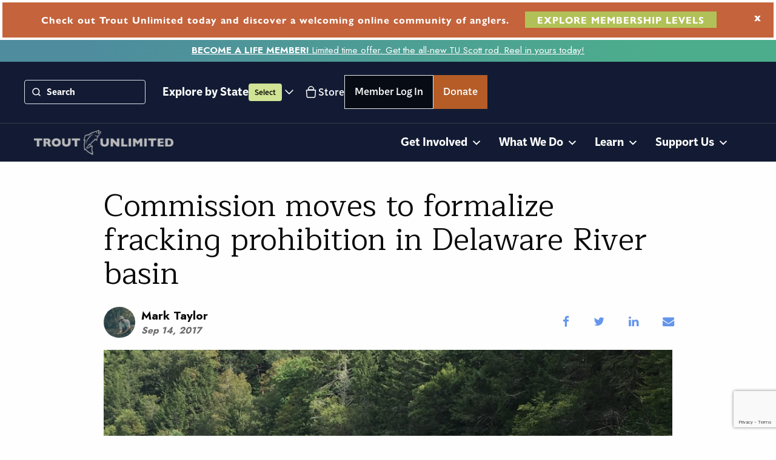

--- FILE ---
content_type: text/html; charset=UTF-8
request_url: https://www.tu.org/magazine/uncategorized/commission-moves-to-formalize-fracking-prohibition-in-delaware-river-basin/
body_size: 52822
content:

<!doctype html>

  <html class="no-js"  lang="en-US" prefix="og: https://ogp.me/ns#">

	<head>
		<meta charset="utf-8">

		<!-- Force IE to use the latest rendering engine available -->
		<meta http-equiv="X-UA-Compatible" content="IE=edge"><script type="text/javascript">(window.NREUM||(NREUM={})).init={ajax:{deny_list:["bam.nr-data.net"]},feature_flags:["soft_nav"]};(window.NREUM||(NREUM={})).loader_config={licenseKey:"a81dc3933d",applicationID:"299709365",browserID:"299723988"};;/*! For license information please see nr-loader-rum-1.308.0.min.js.LICENSE.txt */
(()=>{var e,t,r={163:(e,t,r)=>{"use strict";r.d(t,{j:()=>E});var n=r(384),i=r(1741);var a=r(2555);r(860).K7.genericEvents;const s="experimental.resources",o="register",c=e=>{if(!e||"string"!=typeof e)return!1;try{document.createDocumentFragment().querySelector(e)}catch{return!1}return!0};var d=r(2614),u=r(944),l=r(8122);const f="[data-nr-mask]",g=e=>(0,l.a)(e,(()=>{const e={feature_flags:[],experimental:{allow_registered_children:!1,resources:!1},mask_selector:"*",block_selector:"[data-nr-block]",mask_input_options:{color:!1,date:!1,"datetime-local":!1,email:!1,month:!1,number:!1,range:!1,search:!1,tel:!1,text:!1,time:!1,url:!1,week:!1,textarea:!1,select:!1,password:!0}};return{ajax:{deny_list:void 0,block_internal:!0,enabled:!0,autoStart:!0},api:{get allow_registered_children(){return e.feature_flags.includes(o)||e.experimental.allow_registered_children},set allow_registered_children(t){e.experimental.allow_registered_children=t},duplicate_registered_data:!1},browser_consent_mode:{enabled:!1},distributed_tracing:{enabled:void 0,exclude_newrelic_header:void 0,cors_use_newrelic_header:void 0,cors_use_tracecontext_headers:void 0,allowed_origins:void 0},get feature_flags(){return e.feature_flags},set feature_flags(t){e.feature_flags=t},generic_events:{enabled:!0,autoStart:!0},harvest:{interval:30},jserrors:{enabled:!0,autoStart:!0},logging:{enabled:!0,autoStart:!0},metrics:{enabled:!0,autoStart:!0},obfuscate:void 0,page_action:{enabled:!0},page_view_event:{enabled:!0,autoStart:!0},page_view_timing:{enabled:!0,autoStart:!0},performance:{capture_marks:!1,capture_measures:!1,capture_detail:!0,resources:{get enabled(){return e.feature_flags.includes(s)||e.experimental.resources},set enabled(t){e.experimental.resources=t},asset_types:[],first_party_domains:[],ignore_newrelic:!0}},privacy:{cookies_enabled:!0},proxy:{assets:void 0,beacon:void 0},session:{expiresMs:d.wk,inactiveMs:d.BB},session_replay:{autoStart:!0,enabled:!1,preload:!1,sampling_rate:10,error_sampling_rate:100,collect_fonts:!1,inline_images:!1,fix_stylesheets:!0,mask_all_inputs:!0,get mask_text_selector(){return e.mask_selector},set mask_text_selector(t){c(t)?e.mask_selector="".concat(t,",").concat(f):""===t||null===t?e.mask_selector=f:(0,u.R)(5,t)},get block_class(){return"nr-block"},get ignore_class(){return"nr-ignore"},get mask_text_class(){return"nr-mask"},get block_selector(){return e.block_selector},set block_selector(t){c(t)?e.block_selector+=",".concat(t):""!==t&&(0,u.R)(6,t)},get mask_input_options(){return e.mask_input_options},set mask_input_options(t){t&&"object"==typeof t?e.mask_input_options={...t,password:!0}:(0,u.R)(7,t)}},session_trace:{enabled:!0,autoStart:!0},soft_navigations:{enabled:!0,autoStart:!0},spa:{enabled:!0,autoStart:!0},ssl:void 0,user_actions:{enabled:!0,elementAttributes:["id","className","tagName","type"]}}})());var p=r(6154),m=r(9324);let h=0;const v={buildEnv:m.F3,distMethod:m.Xs,version:m.xv,originTime:p.WN},b={consented:!1},y={appMetadata:{},get consented(){return this.session?.state?.consent||b.consented},set consented(e){b.consented=e},customTransaction:void 0,denyList:void 0,disabled:!1,harvester:void 0,isolatedBacklog:!1,isRecording:!1,loaderType:void 0,maxBytes:3e4,obfuscator:void 0,onerror:void 0,ptid:void 0,releaseIds:{},session:void 0,timeKeeper:void 0,registeredEntities:[],jsAttributesMetadata:{bytes:0},get harvestCount(){return++h}},_=e=>{const t=(0,l.a)(e,y),r=Object.keys(v).reduce((e,t)=>(e[t]={value:v[t],writable:!1,configurable:!0,enumerable:!0},e),{});return Object.defineProperties(t,r)};var w=r(5701);const x=e=>{const t=e.startsWith("http");e+="/",r.p=t?e:"https://"+e};var R=r(7836),k=r(3241);const A={accountID:void 0,trustKey:void 0,agentID:void 0,licenseKey:void 0,applicationID:void 0,xpid:void 0},S=e=>(0,l.a)(e,A),T=new Set;function E(e,t={},r,s){let{init:o,info:c,loader_config:d,runtime:u={},exposed:l=!0}=t;if(!c){const e=(0,n.pV)();o=e.init,c=e.info,d=e.loader_config}e.init=g(o||{}),e.loader_config=S(d||{}),c.jsAttributes??={},p.bv&&(c.jsAttributes.isWorker=!0),e.info=(0,a.D)(c);const f=e.init,m=[c.beacon,c.errorBeacon];T.has(e.agentIdentifier)||(f.proxy.assets&&(x(f.proxy.assets),m.push(f.proxy.assets)),f.proxy.beacon&&m.push(f.proxy.beacon),e.beacons=[...m],function(e){const t=(0,n.pV)();Object.getOwnPropertyNames(i.W.prototype).forEach(r=>{const n=i.W.prototype[r];if("function"!=typeof n||"constructor"===n)return;let a=t[r];e[r]&&!1!==e.exposed&&"micro-agent"!==e.runtime?.loaderType&&(t[r]=(...t)=>{const n=e[r](...t);return a?a(...t):n})})}(e),(0,n.US)("activatedFeatures",w.B)),u.denyList=[...f.ajax.deny_list||[],...f.ajax.block_internal?m:[]],u.ptid=e.agentIdentifier,u.loaderType=r,e.runtime=_(u),T.has(e.agentIdentifier)||(e.ee=R.ee.get(e.agentIdentifier),e.exposed=l,(0,k.W)({agentIdentifier:e.agentIdentifier,drained:!!w.B?.[e.agentIdentifier],type:"lifecycle",name:"initialize",feature:void 0,data:e.config})),T.add(e.agentIdentifier)}},384:(e,t,r)=>{"use strict";r.d(t,{NT:()=>s,US:()=>u,Zm:()=>o,bQ:()=>d,dV:()=>c,pV:()=>l});var n=r(6154),i=r(1863),a=r(1910);const s={beacon:"bam.nr-data.net",errorBeacon:"bam.nr-data.net"};function o(){return n.gm.NREUM||(n.gm.NREUM={}),void 0===n.gm.newrelic&&(n.gm.newrelic=n.gm.NREUM),n.gm.NREUM}function c(){let e=o();return e.o||(e.o={ST:n.gm.setTimeout,SI:n.gm.setImmediate||n.gm.setInterval,CT:n.gm.clearTimeout,XHR:n.gm.XMLHttpRequest,REQ:n.gm.Request,EV:n.gm.Event,PR:n.gm.Promise,MO:n.gm.MutationObserver,FETCH:n.gm.fetch,WS:n.gm.WebSocket},(0,a.i)(...Object.values(e.o))),e}function d(e,t){let r=o();r.initializedAgents??={},t.initializedAt={ms:(0,i.t)(),date:new Date},r.initializedAgents[e]=t}function u(e,t){o()[e]=t}function l(){return function(){let e=o();const t=e.info||{};e.info={beacon:s.beacon,errorBeacon:s.errorBeacon,...t}}(),function(){let e=o();const t=e.init||{};e.init={...t}}(),c(),function(){let e=o();const t=e.loader_config||{};e.loader_config={...t}}(),o()}},782:(e,t,r)=>{"use strict";r.d(t,{T:()=>n});const n=r(860).K7.pageViewTiming},860:(e,t,r)=>{"use strict";r.d(t,{$J:()=>u,K7:()=>c,P3:()=>d,XX:()=>i,Yy:()=>o,df:()=>a,qY:()=>n,v4:()=>s});const n="events",i="jserrors",a="browser/blobs",s="rum",o="browser/logs",c={ajax:"ajax",genericEvents:"generic_events",jserrors:i,logging:"logging",metrics:"metrics",pageAction:"page_action",pageViewEvent:"page_view_event",pageViewTiming:"page_view_timing",sessionReplay:"session_replay",sessionTrace:"session_trace",softNav:"soft_navigations",spa:"spa"},d={[c.pageViewEvent]:1,[c.pageViewTiming]:2,[c.metrics]:3,[c.jserrors]:4,[c.spa]:5,[c.ajax]:6,[c.sessionTrace]:7,[c.softNav]:8,[c.sessionReplay]:9,[c.logging]:10,[c.genericEvents]:11},u={[c.pageViewEvent]:s,[c.pageViewTiming]:n,[c.ajax]:n,[c.spa]:n,[c.softNav]:n,[c.metrics]:i,[c.jserrors]:i,[c.sessionTrace]:a,[c.sessionReplay]:a,[c.logging]:o,[c.genericEvents]:"ins"}},944:(e,t,r)=>{"use strict";r.d(t,{R:()=>i});var n=r(3241);function i(e,t){"function"==typeof console.debug&&(console.debug("New Relic Warning: https://github.com/newrelic/newrelic-browser-agent/blob/main/docs/warning-codes.md#".concat(e),t),(0,n.W)({agentIdentifier:null,drained:null,type:"data",name:"warn",feature:"warn",data:{code:e,secondary:t}}))}},1687:(e,t,r)=>{"use strict";r.d(t,{Ak:()=>d,Ze:()=>f,x3:()=>u});var n=r(3241),i=r(7836),a=r(3606),s=r(860),o=r(2646);const c={};function d(e,t){const r={staged:!1,priority:s.P3[t]||0};l(e),c[e].get(t)||c[e].set(t,r)}function u(e,t){e&&c[e]&&(c[e].get(t)&&c[e].delete(t),p(e,t,!1),c[e].size&&g(e))}function l(e){if(!e)throw new Error("agentIdentifier required");c[e]||(c[e]=new Map)}function f(e="",t="feature",r=!1){if(l(e),!e||!c[e].get(t)||r)return p(e,t);c[e].get(t).staged=!0,g(e)}function g(e){const t=Array.from(c[e]);t.every(([e,t])=>t.staged)&&(t.sort((e,t)=>e[1].priority-t[1].priority),t.forEach(([t])=>{c[e].delete(t),p(e,t)}))}function p(e,t,r=!0){const s=e?i.ee.get(e):i.ee,c=a.i.handlers;if(!s.aborted&&s.backlog&&c){if((0,n.W)({agentIdentifier:e,type:"lifecycle",name:"drain",feature:t}),r){const e=s.backlog[t],r=c[t];if(r){for(let t=0;e&&t<e.length;++t)m(e[t],r);Object.entries(r).forEach(([e,t])=>{Object.values(t||{}).forEach(t=>{t[0]?.on&&t[0]?.context()instanceof o.y&&t[0].on(e,t[1])})})}}s.isolatedBacklog||delete c[t],s.backlog[t]=null,s.emit("drain-"+t,[])}}function m(e,t){var r=e[1];Object.values(t[r]||{}).forEach(t=>{var r=e[0];if(t[0]===r){var n=t[1],i=e[3],a=e[2];n.apply(i,a)}})}},1738:(e,t,r)=>{"use strict";r.d(t,{U:()=>g,Y:()=>f});var n=r(3241),i=r(9908),a=r(1863),s=r(944),o=r(5701),c=r(3969),d=r(8362),u=r(860),l=r(4261);function f(e,t,r,a){const f=a||r;!f||f[e]&&f[e]!==d.d.prototype[e]||(f[e]=function(){(0,i.p)(c.xV,["API/"+e+"/called"],void 0,u.K7.metrics,r.ee),(0,n.W)({agentIdentifier:r.agentIdentifier,drained:!!o.B?.[r.agentIdentifier],type:"data",name:"api",feature:l.Pl+e,data:{}});try{return t.apply(this,arguments)}catch(e){(0,s.R)(23,e)}})}function g(e,t,r,n,s){const o=e.info;null===r?delete o.jsAttributes[t]:o.jsAttributes[t]=r,(s||null===r)&&(0,i.p)(l.Pl+n,[(0,a.t)(),t,r],void 0,"session",e.ee)}},1741:(e,t,r)=>{"use strict";r.d(t,{W:()=>a});var n=r(944),i=r(4261);class a{#e(e,...t){if(this[e]!==a.prototype[e])return this[e](...t);(0,n.R)(35,e)}addPageAction(e,t){return this.#e(i.hG,e,t)}register(e){return this.#e(i.eY,e)}recordCustomEvent(e,t){return this.#e(i.fF,e,t)}setPageViewName(e,t){return this.#e(i.Fw,e,t)}setCustomAttribute(e,t,r){return this.#e(i.cD,e,t,r)}noticeError(e,t){return this.#e(i.o5,e,t)}setUserId(e,t=!1){return this.#e(i.Dl,e,t)}setApplicationVersion(e){return this.#e(i.nb,e)}setErrorHandler(e){return this.#e(i.bt,e)}addRelease(e,t){return this.#e(i.k6,e,t)}log(e,t){return this.#e(i.$9,e,t)}start(){return this.#e(i.d3)}finished(e){return this.#e(i.BL,e)}recordReplay(){return this.#e(i.CH)}pauseReplay(){return this.#e(i.Tb)}addToTrace(e){return this.#e(i.U2,e)}setCurrentRouteName(e){return this.#e(i.PA,e)}interaction(e){return this.#e(i.dT,e)}wrapLogger(e,t,r){return this.#e(i.Wb,e,t,r)}measure(e,t){return this.#e(i.V1,e,t)}consent(e){return this.#e(i.Pv,e)}}},1863:(e,t,r)=>{"use strict";function n(){return Math.floor(performance.now())}r.d(t,{t:()=>n})},1910:(e,t,r)=>{"use strict";r.d(t,{i:()=>a});var n=r(944);const i=new Map;function a(...e){return e.every(e=>{if(i.has(e))return i.get(e);const t="function"==typeof e?e.toString():"",r=t.includes("[native code]"),a=t.includes("nrWrapper");return r||a||(0,n.R)(64,e?.name||t),i.set(e,r),r})}},2555:(e,t,r)=>{"use strict";r.d(t,{D:()=>o,f:()=>s});var n=r(384),i=r(8122);const a={beacon:n.NT.beacon,errorBeacon:n.NT.errorBeacon,licenseKey:void 0,applicationID:void 0,sa:void 0,queueTime:void 0,applicationTime:void 0,ttGuid:void 0,user:void 0,account:void 0,product:void 0,extra:void 0,jsAttributes:{},userAttributes:void 0,atts:void 0,transactionName:void 0,tNamePlain:void 0};function s(e){try{return!!e.licenseKey&&!!e.errorBeacon&&!!e.applicationID}catch(e){return!1}}const o=e=>(0,i.a)(e,a)},2614:(e,t,r)=>{"use strict";r.d(t,{BB:()=>s,H3:()=>n,g:()=>d,iL:()=>c,tS:()=>o,uh:()=>i,wk:()=>a});const n="NRBA",i="SESSION",a=144e5,s=18e5,o={STARTED:"session-started",PAUSE:"session-pause",RESET:"session-reset",RESUME:"session-resume",UPDATE:"session-update"},c={SAME_TAB:"same-tab",CROSS_TAB:"cross-tab"},d={OFF:0,FULL:1,ERROR:2}},2646:(e,t,r)=>{"use strict";r.d(t,{y:()=>n});class n{constructor(e){this.contextId=e}}},2843:(e,t,r)=>{"use strict";r.d(t,{G:()=>a,u:()=>i});var n=r(3878);function i(e,t=!1,r,i){(0,n.DD)("visibilitychange",function(){if(t)return void("hidden"===document.visibilityState&&e());e(document.visibilityState)},r,i)}function a(e,t,r){(0,n.sp)("pagehide",e,t,r)}},3241:(e,t,r)=>{"use strict";r.d(t,{W:()=>a});var n=r(6154);const i="newrelic";function a(e={}){try{n.gm.dispatchEvent(new CustomEvent(i,{detail:e}))}catch(e){}}},3606:(e,t,r)=>{"use strict";r.d(t,{i:()=>a});var n=r(9908);a.on=s;var i=a.handlers={};function a(e,t,r,a){s(a||n.d,i,e,t,r)}function s(e,t,r,i,a){a||(a="feature"),e||(e=n.d);var s=t[a]=t[a]||{};(s[r]=s[r]||[]).push([e,i])}},3878:(e,t,r)=>{"use strict";function n(e,t){return{capture:e,passive:!1,signal:t}}function i(e,t,r=!1,i){window.addEventListener(e,t,n(r,i))}function a(e,t,r=!1,i){document.addEventListener(e,t,n(r,i))}r.d(t,{DD:()=>a,jT:()=>n,sp:()=>i})},3969:(e,t,r)=>{"use strict";r.d(t,{TZ:()=>n,XG:()=>o,rs:()=>i,xV:()=>s,z_:()=>a});const n=r(860).K7.metrics,i="sm",a="cm",s="storeSupportabilityMetrics",o="storeEventMetrics"},4234:(e,t,r)=>{"use strict";r.d(t,{W:()=>a});var n=r(7836),i=r(1687);class a{constructor(e,t){this.agentIdentifier=e,this.ee=n.ee.get(e),this.featureName=t,this.blocked=!1}deregisterDrain(){(0,i.x3)(this.agentIdentifier,this.featureName)}}},4261:(e,t,r)=>{"use strict";r.d(t,{$9:()=>d,BL:()=>o,CH:()=>g,Dl:()=>_,Fw:()=>y,PA:()=>h,Pl:()=>n,Pv:()=>k,Tb:()=>l,U2:()=>a,V1:()=>R,Wb:()=>x,bt:()=>b,cD:()=>v,d3:()=>w,dT:()=>c,eY:()=>p,fF:()=>f,hG:()=>i,k6:()=>s,nb:()=>m,o5:()=>u});const n="api-",i="addPageAction",a="addToTrace",s="addRelease",o="finished",c="interaction",d="log",u="noticeError",l="pauseReplay",f="recordCustomEvent",g="recordReplay",p="register",m="setApplicationVersion",h="setCurrentRouteName",v="setCustomAttribute",b="setErrorHandler",y="setPageViewName",_="setUserId",w="start",x="wrapLogger",R="measure",k="consent"},5289:(e,t,r)=>{"use strict";r.d(t,{GG:()=>s,Qr:()=>c,sB:()=>o});var n=r(3878),i=r(6389);function a(){return"undefined"==typeof document||"complete"===document.readyState}function s(e,t){if(a())return e();const r=(0,i.J)(e),s=setInterval(()=>{a()&&(clearInterval(s),r())},500);(0,n.sp)("load",r,t)}function o(e){if(a())return e();(0,n.DD)("DOMContentLoaded",e)}function c(e){if(a())return e();(0,n.sp)("popstate",e)}},5607:(e,t,r)=>{"use strict";r.d(t,{W:()=>n});const n=(0,r(9566).bz)()},5701:(e,t,r)=>{"use strict";r.d(t,{B:()=>a,t:()=>s});var n=r(3241);const i=new Set,a={};function s(e,t){const r=t.agentIdentifier;a[r]??={},e&&"object"==typeof e&&(i.has(r)||(t.ee.emit("rumresp",[e]),a[r]=e,i.add(r),(0,n.W)({agentIdentifier:r,loaded:!0,drained:!0,type:"lifecycle",name:"load",feature:void 0,data:e})))}},6154:(e,t,r)=>{"use strict";r.d(t,{OF:()=>c,RI:()=>i,WN:()=>u,bv:()=>a,eN:()=>l,gm:()=>s,mw:()=>o,sb:()=>d});var n=r(1863);const i="undefined"!=typeof window&&!!window.document,a="undefined"!=typeof WorkerGlobalScope&&("undefined"!=typeof self&&self instanceof WorkerGlobalScope&&self.navigator instanceof WorkerNavigator||"undefined"!=typeof globalThis&&globalThis instanceof WorkerGlobalScope&&globalThis.navigator instanceof WorkerNavigator),s=i?window:"undefined"!=typeof WorkerGlobalScope&&("undefined"!=typeof self&&self instanceof WorkerGlobalScope&&self||"undefined"!=typeof globalThis&&globalThis instanceof WorkerGlobalScope&&globalThis),o=Boolean("hidden"===s?.document?.visibilityState),c=/iPad|iPhone|iPod/.test(s.navigator?.userAgent),d=c&&"undefined"==typeof SharedWorker,u=((()=>{const e=s.navigator?.userAgent?.match(/Firefox[/\s](\d+\.\d+)/);Array.isArray(e)&&e.length>=2&&e[1]})(),Date.now()-(0,n.t)()),l=()=>"undefined"!=typeof PerformanceNavigationTiming&&s?.performance?.getEntriesByType("navigation")?.[0]?.responseStart},6389:(e,t,r)=>{"use strict";function n(e,t=500,r={}){const n=r?.leading||!1;let i;return(...r)=>{n&&void 0===i&&(e.apply(this,r),i=setTimeout(()=>{i=clearTimeout(i)},t)),n||(clearTimeout(i),i=setTimeout(()=>{e.apply(this,r)},t))}}function i(e){let t=!1;return(...r)=>{t||(t=!0,e.apply(this,r))}}r.d(t,{J:()=>i,s:()=>n})},6630:(e,t,r)=>{"use strict";r.d(t,{T:()=>n});const n=r(860).K7.pageViewEvent},7699:(e,t,r)=>{"use strict";r.d(t,{It:()=>a,KC:()=>o,No:()=>i,qh:()=>s});var n=r(860);const i=16e3,a=1e6,s="SESSION_ERROR",o={[n.K7.logging]:!0,[n.K7.genericEvents]:!1,[n.K7.jserrors]:!1,[n.K7.ajax]:!1}},7836:(e,t,r)=>{"use strict";r.d(t,{P:()=>o,ee:()=>c});var n=r(384),i=r(8990),a=r(2646),s=r(5607);const o="nr@context:".concat(s.W),c=function e(t,r){var n={},s={},u={},l=!1;try{l=16===r.length&&d.initializedAgents?.[r]?.runtime.isolatedBacklog}catch(e){}var f={on:p,addEventListener:p,removeEventListener:function(e,t){var r=n[e];if(!r)return;for(var i=0;i<r.length;i++)r[i]===t&&r.splice(i,1)},emit:function(e,r,n,i,a){!1!==a&&(a=!0);if(c.aborted&&!i)return;t&&a&&t.emit(e,r,n);var o=g(n);m(e).forEach(e=>{e.apply(o,r)});var d=v()[s[e]];d&&d.push([f,e,r,o]);return o},get:h,listeners:m,context:g,buffer:function(e,t){const r=v();if(t=t||"feature",f.aborted)return;Object.entries(e||{}).forEach(([e,n])=>{s[n]=t,t in r||(r[t]=[])})},abort:function(){f._aborted=!0,Object.keys(f.backlog).forEach(e=>{delete f.backlog[e]})},isBuffering:function(e){return!!v()[s[e]]},debugId:r,backlog:l?{}:t&&"object"==typeof t.backlog?t.backlog:{},isolatedBacklog:l};return Object.defineProperty(f,"aborted",{get:()=>{let e=f._aborted||!1;return e||(t&&(e=t.aborted),e)}}),f;function g(e){return e&&e instanceof a.y?e:e?(0,i.I)(e,o,()=>new a.y(o)):new a.y(o)}function p(e,t){n[e]=m(e).concat(t)}function m(e){return n[e]||[]}function h(t){return u[t]=u[t]||e(f,t)}function v(){return f.backlog}}(void 0,"globalEE"),d=(0,n.Zm)();d.ee||(d.ee=c)},8122:(e,t,r)=>{"use strict";r.d(t,{a:()=>i});var n=r(944);function i(e,t){try{if(!e||"object"!=typeof e)return(0,n.R)(3);if(!t||"object"!=typeof t)return(0,n.R)(4);const r=Object.create(Object.getPrototypeOf(t),Object.getOwnPropertyDescriptors(t)),a=0===Object.keys(r).length?e:r;for(let s in a)if(void 0!==e[s])try{if(null===e[s]){r[s]=null;continue}Array.isArray(e[s])&&Array.isArray(t[s])?r[s]=Array.from(new Set([...e[s],...t[s]])):"object"==typeof e[s]&&"object"==typeof t[s]?r[s]=i(e[s],t[s]):r[s]=e[s]}catch(e){r[s]||(0,n.R)(1,e)}return r}catch(e){(0,n.R)(2,e)}}},8362:(e,t,r)=>{"use strict";r.d(t,{d:()=>a});var n=r(9566),i=r(1741);class a extends i.W{agentIdentifier=(0,n.LA)(16)}},8374:(e,t,r)=>{r.nc=(()=>{try{return document?.currentScript?.nonce}catch(e){}return""})()},8990:(e,t,r)=>{"use strict";r.d(t,{I:()=>i});var n=Object.prototype.hasOwnProperty;function i(e,t,r){if(n.call(e,t))return e[t];var i=r();if(Object.defineProperty&&Object.keys)try{return Object.defineProperty(e,t,{value:i,writable:!0,enumerable:!1}),i}catch(e){}return e[t]=i,i}},9324:(e,t,r)=>{"use strict";r.d(t,{F3:()=>i,Xs:()=>a,xv:()=>n});const n="1.308.0",i="PROD",a="CDN"},9566:(e,t,r)=>{"use strict";r.d(t,{LA:()=>o,bz:()=>s});var n=r(6154);const i="xxxxxxxx-xxxx-4xxx-yxxx-xxxxxxxxxxxx";function a(e,t){return e?15&e[t]:16*Math.random()|0}function s(){const e=n.gm?.crypto||n.gm?.msCrypto;let t,r=0;return e&&e.getRandomValues&&(t=e.getRandomValues(new Uint8Array(30))),i.split("").map(e=>"x"===e?a(t,r++).toString(16):"y"===e?(3&a()|8).toString(16):e).join("")}function o(e){const t=n.gm?.crypto||n.gm?.msCrypto;let r,i=0;t&&t.getRandomValues&&(r=t.getRandomValues(new Uint8Array(e)));const s=[];for(var o=0;o<e;o++)s.push(a(r,i++).toString(16));return s.join("")}},9908:(e,t,r)=>{"use strict";r.d(t,{d:()=>n,p:()=>i});var n=r(7836).ee.get("handle");function i(e,t,r,i,a){a?(a.buffer([e],i),a.emit(e,t,r)):(n.buffer([e],i),n.emit(e,t,r))}}},n={};function i(e){var t=n[e];if(void 0!==t)return t.exports;var a=n[e]={exports:{}};return r[e](a,a.exports,i),a.exports}i.m=r,i.d=(e,t)=>{for(var r in t)i.o(t,r)&&!i.o(e,r)&&Object.defineProperty(e,r,{enumerable:!0,get:t[r]})},i.f={},i.e=e=>Promise.all(Object.keys(i.f).reduce((t,r)=>(i.f[r](e,t),t),[])),i.u=e=>"nr-rum-1.308.0.min.js",i.o=(e,t)=>Object.prototype.hasOwnProperty.call(e,t),e={},t="NRBA-1.308.0.PROD:",i.l=(r,n,a,s)=>{if(e[r])e[r].push(n);else{var o,c;if(void 0!==a)for(var d=document.getElementsByTagName("script"),u=0;u<d.length;u++){var l=d[u];if(l.getAttribute("src")==r||l.getAttribute("data-webpack")==t+a){o=l;break}}if(!o){c=!0;var f={296:"sha512-+MIMDsOcckGXa1EdWHqFNv7P+JUkd5kQwCBr3KE6uCvnsBNUrdSt4a/3/L4j4TxtnaMNjHpza2/erNQbpacJQA=="};(o=document.createElement("script")).charset="utf-8",i.nc&&o.setAttribute("nonce",i.nc),o.setAttribute("data-webpack",t+a),o.src=r,0!==o.src.indexOf(window.location.origin+"/")&&(o.crossOrigin="anonymous"),f[s]&&(o.integrity=f[s])}e[r]=[n];var g=(t,n)=>{o.onerror=o.onload=null,clearTimeout(p);var i=e[r];if(delete e[r],o.parentNode&&o.parentNode.removeChild(o),i&&i.forEach(e=>e(n)),t)return t(n)},p=setTimeout(g.bind(null,void 0,{type:"timeout",target:o}),12e4);o.onerror=g.bind(null,o.onerror),o.onload=g.bind(null,o.onload),c&&document.head.appendChild(o)}},i.r=e=>{"undefined"!=typeof Symbol&&Symbol.toStringTag&&Object.defineProperty(e,Symbol.toStringTag,{value:"Module"}),Object.defineProperty(e,"__esModule",{value:!0})},i.p="https://js-agent.newrelic.com/",(()=>{var e={374:0,840:0};i.f.j=(t,r)=>{var n=i.o(e,t)?e[t]:void 0;if(0!==n)if(n)r.push(n[2]);else{var a=new Promise((r,i)=>n=e[t]=[r,i]);r.push(n[2]=a);var s=i.p+i.u(t),o=new Error;i.l(s,r=>{if(i.o(e,t)&&(0!==(n=e[t])&&(e[t]=void 0),n)){var a=r&&("load"===r.type?"missing":r.type),s=r&&r.target&&r.target.src;o.message="Loading chunk "+t+" failed: ("+a+": "+s+")",o.name="ChunkLoadError",o.type=a,o.request=s,n[1](o)}},"chunk-"+t,t)}};var t=(t,r)=>{var n,a,[s,o,c]=r,d=0;if(s.some(t=>0!==e[t])){for(n in o)i.o(o,n)&&(i.m[n]=o[n]);if(c)c(i)}for(t&&t(r);d<s.length;d++)a=s[d],i.o(e,a)&&e[a]&&e[a][0](),e[a]=0},r=self["webpackChunk:NRBA-1.308.0.PROD"]=self["webpackChunk:NRBA-1.308.0.PROD"]||[];r.forEach(t.bind(null,0)),r.push=t.bind(null,r.push.bind(r))})(),(()=>{"use strict";i(8374);var e=i(8362),t=i(860);const r=Object.values(t.K7);var n=i(163);var a=i(9908),s=i(1863),o=i(4261),c=i(1738);var d=i(1687),u=i(4234),l=i(5289),f=i(6154),g=i(944),p=i(384);const m=e=>f.RI&&!0===e?.privacy.cookies_enabled;function h(e){return!!(0,p.dV)().o.MO&&m(e)&&!0===e?.session_trace.enabled}var v=i(6389),b=i(7699);class y extends u.W{constructor(e,t){super(e.agentIdentifier,t),this.agentRef=e,this.abortHandler=void 0,this.featAggregate=void 0,this.loadedSuccessfully=void 0,this.onAggregateImported=new Promise(e=>{this.loadedSuccessfully=e}),this.deferred=Promise.resolve(),!1===e.init[this.featureName].autoStart?this.deferred=new Promise((t,r)=>{this.ee.on("manual-start-all",(0,v.J)(()=>{(0,d.Ak)(e.agentIdentifier,this.featureName),t()}))}):(0,d.Ak)(e.agentIdentifier,t)}importAggregator(e,t,r={}){if(this.featAggregate)return;const n=async()=>{let n;await this.deferred;try{if(m(e.init)){const{setupAgentSession:t}=await i.e(296).then(i.bind(i,3305));n=t(e)}}catch(e){(0,g.R)(20,e),this.ee.emit("internal-error",[e]),(0,a.p)(b.qh,[e],void 0,this.featureName,this.ee)}try{if(!this.#t(this.featureName,n,e.init))return(0,d.Ze)(this.agentIdentifier,this.featureName),void this.loadedSuccessfully(!1);const{Aggregate:i}=await t();this.featAggregate=new i(e,r),e.runtime.harvester.initializedAggregates.push(this.featAggregate),this.loadedSuccessfully(!0)}catch(e){(0,g.R)(34,e),this.abortHandler?.(),(0,d.Ze)(this.agentIdentifier,this.featureName,!0),this.loadedSuccessfully(!1),this.ee&&this.ee.abort()}};f.RI?(0,l.GG)(()=>n(),!0):n()}#t(e,r,n){if(this.blocked)return!1;switch(e){case t.K7.sessionReplay:return h(n)&&!!r;case t.K7.sessionTrace:return!!r;default:return!0}}}var _=i(6630),w=i(2614),x=i(3241);class R extends y{static featureName=_.T;constructor(e){var t;super(e,_.T),this.setupInspectionEvents(e.agentIdentifier),t=e,(0,c.Y)(o.Fw,function(e,r){"string"==typeof e&&("/"!==e.charAt(0)&&(e="/"+e),t.runtime.customTransaction=(r||"http://custom.transaction")+e,(0,a.p)(o.Pl+o.Fw,[(0,s.t)()],void 0,void 0,t.ee))},t),this.importAggregator(e,()=>i.e(296).then(i.bind(i,3943)))}setupInspectionEvents(e){const t=(t,r)=>{t&&(0,x.W)({agentIdentifier:e,timeStamp:t.timeStamp,loaded:"complete"===t.target.readyState,type:"window",name:r,data:t.target.location+""})};(0,l.sB)(e=>{t(e,"DOMContentLoaded")}),(0,l.GG)(e=>{t(e,"load")}),(0,l.Qr)(e=>{t(e,"navigate")}),this.ee.on(w.tS.UPDATE,(t,r)=>{(0,x.W)({agentIdentifier:e,type:"lifecycle",name:"session",data:r})})}}class k extends e.d{constructor(e){var t;(super(),f.gm)?(this.features={},(0,p.bQ)(this.agentIdentifier,this),this.desiredFeatures=new Set(e.features||[]),this.desiredFeatures.add(R),(0,n.j)(this,e,e.loaderType||"agent"),t=this,(0,c.Y)(o.cD,function(e,r,n=!1){if("string"==typeof e){if(["string","number","boolean"].includes(typeof r)||null===r)return(0,c.U)(t,e,r,o.cD,n);(0,g.R)(40,typeof r)}else(0,g.R)(39,typeof e)},t),function(e){(0,c.Y)(o.Dl,function(t,r=!1){if("string"!=typeof t&&null!==t)return void(0,g.R)(41,typeof t);const n=e.info.jsAttributes["enduser.id"];r&&null!=n&&n!==t?(0,a.p)(o.Pl+"setUserIdAndResetSession",[t],void 0,"session",e.ee):(0,c.U)(e,"enduser.id",t,o.Dl,!0)},e)}(this),function(e){(0,c.Y)(o.nb,function(t){if("string"==typeof t||null===t)return(0,c.U)(e,"application.version",t,o.nb,!1);(0,g.R)(42,typeof t)},e)}(this),function(e){(0,c.Y)(o.d3,function(){e.ee.emit("manual-start-all")},e)}(this),function(e){(0,c.Y)(o.Pv,function(t=!0){if("boolean"==typeof t){if((0,a.p)(o.Pl+o.Pv,[t],void 0,"session",e.ee),e.runtime.consented=t,t){const t=e.features.page_view_event;t.onAggregateImported.then(e=>{const r=t.featAggregate;e&&!r.sentRum&&r.sendRum()})}}else(0,g.R)(65,typeof t)},e)}(this),this.run()):(0,g.R)(21)}get config(){return{info:this.info,init:this.init,loader_config:this.loader_config,runtime:this.runtime}}get api(){return this}run(){try{const e=function(e){const t={};return r.forEach(r=>{t[r]=!!e[r]?.enabled}),t}(this.init),n=[...this.desiredFeatures];n.sort((e,r)=>t.P3[e.featureName]-t.P3[r.featureName]),n.forEach(r=>{if(!e[r.featureName]&&r.featureName!==t.K7.pageViewEvent)return;if(r.featureName===t.K7.spa)return void(0,g.R)(67);const n=function(e){switch(e){case t.K7.ajax:return[t.K7.jserrors];case t.K7.sessionTrace:return[t.K7.ajax,t.K7.pageViewEvent];case t.K7.sessionReplay:return[t.K7.sessionTrace];case t.K7.pageViewTiming:return[t.K7.pageViewEvent];default:return[]}}(r.featureName).filter(e=>!(e in this.features));n.length>0&&(0,g.R)(36,{targetFeature:r.featureName,missingDependencies:n}),this.features[r.featureName]=new r(this)})}catch(e){(0,g.R)(22,e);for(const e in this.features)this.features[e].abortHandler?.();const t=(0,p.Zm)();delete t.initializedAgents[this.agentIdentifier]?.features,delete this.sharedAggregator;return t.ee.get(this.agentIdentifier).abort(),!1}}}var A=i(2843),S=i(782);class T extends y{static featureName=S.T;constructor(e){super(e,S.T),f.RI&&((0,A.u)(()=>(0,a.p)("docHidden",[(0,s.t)()],void 0,S.T,this.ee),!0),(0,A.G)(()=>(0,a.p)("winPagehide",[(0,s.t)()],void 0,S.T,this.ee)),this.importAggregator(e,()=>i.e(296).then(i.bind(i,2117))))}}var E=i(3969);class I extends y{static featureName=E.TZ;constructor(e){super(e,E.TZ),f.RI&&document.addEventListener("securitypolicyviolation",e=>{(0,a.p)(E.xV,["Generic/CSPViolation/Detected"],void 0,this.featureName,this.ee)}),this.importAggregator(e,()=>i.e(296).then(i.bind(i,9623)))}}new k({features:[R,T,I],loaderType:"lite"})})()})();</script>

		<!-- Mobile Meta -->
		<meta name="viewport" content="width=device-width, initial-scale=1.0">
		<meta class="foundation-mq">

		<!-- If Site Icon isn't set in customizer -->
					<!-- Icons & Favicons -->
			<link rel="icon" href="https://www.tu.org/wp-content/themes/troutunlimited/favicon.png">
			<link href="https://www.tu.org/wp-content/themes/troutunlimited/assets/images/apple-icon-touch.png" rel="apple-touch-icon" />
	    
		<link rel="pingback" href="https://www.tu.org/xmlrpc.php">

		<link rel="stylesheet" href="https://use.typekit.net/ttf7hvm.css">

<!-- 		<script type='text/javascript'>
		(function (d, t) {
		  var bh = d.createElement(t), s = d.getElementsByTagName(t)[0];
		  bh.type = 'text/javascript';
		  bh.src = 'https://www.bugherd.com/sidebarv2.js?apikey=fpr3qslwy790rjlptviiaw';
		  s.parentNode.insertBefore(bh, s);
		  })(document, 'script');
		</script> -->

		<!-- Google Tag Manager -->
<script>(function(w,d,s,l,i){w[l]=w[l]||[];w[l].push({'gtm.start':
new Date().getTime(),event:'gtm.js'});var f=d.getElementsByTagName(s)[0],
j=d.createElement(s),dl=l!='dataLayer'?'&l='+l:'';j.async=true;j.src=
'https://www.googletagmanager.com/gtm.js?id='+i+dl;f.parentNode.insertBefore(j,f);
})(window,document,'script','dataLayer','GTM-MSKQMJ');</script>
<!-- End Google Tag Manager --><link rel="preconnect" href="https://fonts.googleapis.com">
<link rel="preconnect" href="https://fonts.gstatic.com" crossorigin>
<link href="https://fonts.googleapis.com/css2?family=Jost:wght@400;700&family=Maitree:wght@400;700&display=swap" rel="stylesheet">
<link href="https://fonts.googleapis.com/icon?family=Material+Icons" rel="stylesheet">
<link href="https://fonts.googleapis.com/css2?family=Material+Symbols+Outlined" rel="stylesheet">
<link rel="stylesheet" href="https://use.typekit.net/nap4dib.css">	<style>img:is([sizes="auto" i], [sizes^="auto," i]) { contain-intrinsic-size: 3000px 1500px }</style>
	
<!-- Search Engine Optimization by Rank Math PRO - https://rankmath.com/ -->
<title>Commission Moves To Formalize Fracking Prohibition In Delaware River Basin - Trout Unlimited</title>
<meta name="description" content="By Keith Curley"/>
<meta name="robots" content="follow, index, max-snippet:-1, max-video-preview:-1, max-image-preview:large"/>
<link rel="canonical" href="https://www.tu.org/magazine/uncategorized/commission-moves-to-formalize-fracking-prohibition-in-delaware-river-basin/" />
<meta property="og:locale" content="en_US" />
<meta property="og:type" content="article" />
<meta property="og:title" content="Commission Moves To Formalize Fracking Prohibition In Delaware River Basin - Trout Unlimited" />
<meta property="og:description" content="By Keith Curley" />
<meta property="og:url" content="https://www.tu.org/magazine/uncategorized/commission-moves-to-formalize-fracking-prohibition-in-delaware-river-basin/" />
<meta property="og:site_name" content="Trout Unlimited" />
<meta property="article:section" content="Uncategorized" />
<meta property="og:updated_time" content="2018-12-21T02:09:35-05:00" />
<meta property="og:image" content="https://www.tu.org/wp-content/uploads/2018/12/delawarecaster.jpg" />
<meta property="og:image:secure_url" content="https://www.tu.org/wp-content/uploads/2018/12/delawarecaster.jpg" />
<meta property="og:image:width" content="2000" />
<meta property="og:image:height" content="1008" />
<meta property="og:image:alt" content="Commission moves to formalize fracking prohibition in Delaware River basin" />
<meta property="og:image:type" content="image/jpeg" />
<meta property="article:published_time" content="2017-09-14T04:47:00-04:00" />
<meta property="article:modified_time" content="2018-12-21T02:09:35-05:00" />
<meta name="twitter:card" content="summary_large_image" />
<meta name="twitter:title" content="Commission Moves To Formalize Fracking Prohibition In Delaware River Basin - Trout Unlimited" />
<meta name="twitter:description" content="By Keith Curley" />
<meta name="twitter:creator" content="@Tayloroutdoors" />
<meta name="twitter:image" content="https://www.tu.org/wp-content/uploads/2018/12/delawarecaster.jpg" />
<meta name="twitter:label1" content="Written by" />
<meta name="twitter:data1" content="Mark Taylor" />
<meta name="twitter:label2" content="Time to read" />
<meta name="twitter:data2" content="2 minutes" />
<script type="application/ld+json" class="rank-math-schema-pro">{"@context":"https://schema.org","@graph":[{"@type":["NGO","Organization"],"@id":"https://www.tu.org/#organization","name":"Trout Unlimited","url":"https://www.tu.org","logo":{"@type":"ImageObject","@id":"https://www.tu.org/#logo","url":"https://www.tu.org/wp-content/uploads/2018/10/tu-logo-horizontal.png","contentUrl":"https://www.tu.org/wp-content/uploads/2018/10/tu-logo-horizontal.png","caption":"Trout Unlimited","inLanguage":"en-US","width":"500","height":"88"}},{"@type":"WebSite","@id":"https://www.tu.org/#website","url":"https://www.tu.org","name":"Trout Unlimited","publisher":{"@id":"https://www.tu.org/#organization"},"inLanguage":"en-US"},{"@type":"ImageObject","@id":"https://www.tu.org/wp-content/uploads/2018/12/delawarecaster.jpg","url":"https://www.tu.org/wp-content/uploads/2018/12/delawarecaster.jpg","width":"2000","height":"1008","inLanguage":"en-US"},{"@type":"BreadcrumbList","@id":"https://www.tu.org/magazine/uncategorized/commission-moves-to-formalize-fracking-prohibition-in-delaware-river-basin/#breadcrumb","itemListElement":[{"@type":"ListItem","position":"1","item":{"@id":"https://www.tu.org","name":"Home"}},{"@type":"ListItem","position":"2","item":{"@id":"https://www.tu.org/magazine/category/uncategorized/","name":"Uncategorized"}},{"@type":"ListItem","position":"3","item":{"@id":"https://www.tu.org/magazine/uncategorized/commission-moves-to-formalize-fracking-prohibition-in-delaware-river-basin/","name":"Commission moves to formalize fracking prohibition in Delaware River basin"}}]},{"@type":"WebPage","@id":"https://www.tu.org/magazine/uncategorized/commission-moves-to-formalize-fracking-prohibition-in-delaware-river-basin/#webpage","url":"https://www.tu.org/magazine/uncategorized/commission-moves-to-formalize-fracking-prohibition-in-delaware-river-basin/","name":"Commission Moves To Formalize Fracking Prohibition In Delaware River Basin - Trout Unlimited","datePublished":"2017-09-14T04:47:00-04:00","dateModified":"2018-12-21T02:09:35-05:00","isPartOf":{"@id":"https://www.tu.org/#website"},"primaryImageOfPage":{"@id":"https://www.tu.org/wp-content/uploads/2018/12/delawarecaster.jpg"},"inLanguage":"en-US","breadcrumb":{"@id":"https://www.tu.org/magazine/uncategorized/commission-moves-to-formalize-fracking-prohibition-in-delaware-river-basin/#breadcrumb"}},{"@type":"Person","@id":"https://www.tu.org/author/mark-taylor/","name":"Mark Taylor","url":"https://www.tu.org/author/mark-taylor/","image":{"@type":"ImageObject","@id":"https://secure.gravatar.com/avatar/832376497c1af632493aee1ae81879e3fd052e7550439e852e5c37b98d710372?s=96&amp;d=mm&amp;r=g","url":"https://secure.gravatar.com/avatar/832376497c1af632493aee1ae81879e3fd052e7550439e852e5c37b98d710372?s=96&amp;d=mm&amp;r=g","caption":"Mark Taylor","inLanguage":"en-US"},"sameAs":["https://twitter.com/Tayloroutdoors"],"worksFor":{"@id":"https://www.tu.org/#organization"}},{"@type":"BlogPosting","headline":"Commission Moves To Formalize Fracking Prohibition In Delaware River Basin - Trout Unlimited","datePublished":"2017-09-14T04:47:00-04:00","dateModified":"2018-12-21T02:09:35-05:00","articleSection":"Uncategorized","author":{"@id":"https://www.tu.org/author/mark-taylor/","name":"Mark Taylor"},"publisher":{"@id":"https://www.tu.org/#organization"},"description":"By Keith Curley","name":"Commission Moves To Formalize Fracking Prohibition In Delaware River Basin - Trout Unlimited","@id":"https://www.tu.org/magazine/uncategorized/commission-moves-to-formalize-fracking-prohibition-in-delaware-river-basin/#richSnippet","isPartOf":{"@id":"https://www.tu.org/magazine/uncategorized/commission-moves-to-formalize-fracking-prohibition-in-delaware-river-basin/#webpage"},"image":{"@id":"https://www.tu.org/wp-content/uploads/2018/12/delawarecaster.jpg"},"inLanguage":"en-US","mainEntityOfPage":{"@id":"https://www.tu.org/magazine/uncategorized/commission-moves-to-formalize-fracking-prohibition-in-delaware-river-basin/#webpage"}}]}</script>
<!-- /Rank Math WordPress SEO plugin -->

<link rel='dns-prefetch' href='//www.tu.org' />
<link rel='dns-prefetch' href='//www.google.com' />
<link rel='dns-prefetch' href='//tlcdigital.net' />
<link rel='dns-prefetch' href='//fonts.googleapis.com' />
<link rel="alternate" type="application/rss+xml" title="Trout Unlimited &raquo; Feed" href="https://www.tu.org/feed/" />
<meta class="swiftype" name="title" data-type="string" content="Commission moves to formalize fracking prohibition in Delaware River basin"><meta class="swiftype" name="excerpt" data-type="text" content="By Keith Curley The Delaware River Basin Commission (DRBC) has begun a rulemaking process to protect one of our most valuable fisheries from the impacts of hydraulic fracturing, formalizing a de facto moratorium in place since 2010. Across the country, Trout Unlimited advocates for responsible energy development, which involves protecting the highest quality habitats and&hellip;"><meta class="swiftype" name="image" data-type="enum" content="https://www.tu.org/wp-content/uploads/2018/12/delawarecaster-150x150.jpg"><meta class="swiftype" name="published_at" data-type="date" content="Thursday, Sep 14, 2017">		<!-- This site uses the Google Analytics by MonsterInsights plugin v9.7.0 - Using Analytics tracking - https://www.monsterinsights.com/ -->
							<script src="//www.googletagmanager.com/gtag/js?id=G-6V2FPD848K"  data-cfasync="false" data-wpfc-render="false" type="text/javascript" async></script>
			<script data-cfasync="false" data-wpfc-render="false" type="text/javascript">
				var mi_version = '9.7.0';
				var mi_track_user = true;
				var mi_no_track_reason = '';
								var MonsterInsightsDefaultLocations = {"page_location":"https:\/\/www.tu.org\/magazine\/uncategorized\/commission-moves-to-formalize-fracking-prohibition-in-delaware-river-basin\/"};
								if ( typeof MonsterInsightsPrivacyGuardFilter === 'function' ) {
					var MonsterInsightsLocations = (typeof MonsterInsightsExcludeQuery === 'object') ? MonsterInsightsPrivacyGuardFilter( MonsterInsightsExcludeQuery ) : MonsterInsightsPrivacyGuardFilter( MonsterInsightsDefaultLocations );
				} else {
					var MonsterInsightsLocations = (typeof MonsterInsightsExcludeQuery === 'object') ? MonsterInsightsExcludeQuery : MonsterInsightsDefaultLocations;
				}

								var disableStrs = [
										'ga-disable-G-6V2FPD848K',
									];

				/* Function to detect opted out users */
				function __gtagTrackerIsOptedOut() {
					for (var index = 0; index < disableStrs.length; index++) {
						if (document.cookie.indexOf(disableStrs[index] + '=true') > -1) {
							return true;
						}
					}

					return false;
				}

				/* Disable tracking if the opt-out cookie exists. */
				if (__gtagTrackerIsOptedOut()) {
					for (var index = 0; index < disableStrs.length; index++) {
						window[disableStrs[index]] = true;
					}
				}

				/* Opt-out function */
				function __gtagTrackerOptout() {
					for (var index = 0; index < disableStrs.length; index++) {
						document.cookie = disableStrs[index] + '=true; expires=Thu, 31 Dec 2099 23:59:59 UTC; path=/';
						window[disableStrs[index]] = true;
					}
				}

				if ('undefined' === typeof gaOptout) {
					function gaOptout() {
						__gtagTrackerOptout();
					}
				}
								window.dataLayer = window.dataLayer || [];

				window.MonsterInsightsDualTracker = {
					helpers: {},
					trackers: {},
				};
				if (mi_track_user) {
					function __gtagDataLayer() {
						dataLayer.push(arguments);
					}

					function __gtagTracker(type, name, parameters) {
						if (!parameters) {
							parameters = {};
						}

						if (parameters.send_to) {
							__gtagDataLayer.apply(null, arguments);
							return;
						}

						if (type === 'event') {
														parameters.send_to = monsterinsights_frontend.v4_id;
							var hookName = name;
							if (typeof parameters['event_category'] !== 'undefined') {
								hookName = parameters['event_category'] + ':' + name;
							}

							if (typeof MonsterInsightsDualTracker.trackers[hookName] !== 'undefined') {
								MonsterInsightsDualTracker.trackers[hookName](parameters);
							} else {
								__gtagDataLayer('event', name, parameters);
							}
							
						} else {
							__gtagDataLayer.apply(null, arguments);
						}
					}

					__gtagTracker('js', new Date());
					__gtagTracker('set', {
						'developer_id.dZGIzZG': true,
											});
					if ( MonsterInsightsLocations.page_location ) {
						__gtagTracker('set', MonsterInsightsLocations);
					}
										__gtagTracker('config', 'G-6V2FPD848K', {"forceSSL":"true","link_attribution":"true","category":"uncategorized","tags":"untagged","post_type":"post"} );
										window.gtag = __gtagTracker;										(function () {
						/* https://developers.google.com/analytics/devguides/collection/analyticsjs/ */
						/* ga and __gaTracker compatibility shim. */
						var noopfn = function () {
							return null;
						};
						var newtracker = function () {
							return new Tracker();
						};
						var Tracker = function () {
							return null;
						};
						var p = Tracker.prototype;
						p.get = noopfn;
						p.set = noopfn;
						p.send = function () {
							var args = Array.prototype.slice.call(arguments);
							args.unshift('send');
							__gaTracker.apply(null, args);
						};
						var __gaTracker = function () {
							var len = arguments.length;
							if (len === 0) {
								return;
							}
							var f = arguments[len - 1];
							if (typeof f !== 'object' || f === null || typeof f.hitCallback !== 'function') {
								if ('send' === arguments[0]) {
									var hitConverted, hitObject = false, action;
									if ('event' === arguments[1]) {
										if ('undefined' !== typeof arguments[3]) {
											hitObject = {
												'eventAction': arguments[3],
												'eventCategory': arguments[2],
												'eventLabel': arguments[4],
												'value': arguments[5] ? arguments[5] : 1,
											}
										}
									}
									if ('pageview' === arguments[1]) {
										if ('undefined' !== typeof arguments[2]) {
											hitObject = {
												'eventAction': 'page_view',
												'page_path': arguments[2],
											}
										}
									}
									if (typeof arguments[2] === 'object') {
										hitObject = arguments[2];
									}
									if (typeof arguments[5] === 'object') {
										Object.assign(hitObject, arguments[5]);
									}
									if ('undefined' !== typeof arguments[1].hitType) {
										hitObject = arguments[1];
										if ('pageview' === hitObject.hitType) {
											hitObject.eventAction = 'page_view';
										}
									}
									if (hitObject) {
										action = 'timing' === arguments[1].hitType ? 'timing_complete' : hitObject.eventAction;
										hitConverted = mapArgs(hitObject);
										__gtagTracker('event', action, hitConverted);
									}
								}
								return;
							}

							function mapArgs(args) {
								var arg, hit = {};
								var gaMap = {
									'eventCategory': 'event_category',
									'eventAction': 'event_action',
									'eventLabel': 'event_label',
									'eventValue': 'event_value',
									'nonInteraction': 'non_interaction',
									'timingCategory': 'event_category',
									'timingVar': 'name',
									'timingValue': 'value',
									'timingLabel': 'event_label',
									'page': 'page_path',
									'location': 'page_location',
									'title': 'page_title',
									'referrer' : 'page_referrer',
								};
								for (arg in args) {
																		if (!(!args.hasOwnProperty(arg) || !gaMap.hasOwnProperty(arg))) {
										hit[gaMap[arg]] = args[arg];
									} else {
										hit[arg] = args[arg];
									}
								}
								return hit;
							}

							try {
								f.hitCallback();
							} catch (ex) {
							}
						};
						__gaTracker.create = newtracker;
						__gaTracker.getByName = newtracker;
						__gaTracker.getAll = function () {
							return [];
						};
						__gaTracker.remove = noopfn;
						__gaTracker.loaded = true;
						window['__gaTracker'] = __gaTracker;
					})();
									} else {
										console.log("");
					(function () {
						function __gtagTracker() {
							return null;
						}

						window['__gtagTracker'] = __gtagTracker;
						window['gtag'] = __gtagTracker;
					})();
									}
			</script>
			
							<!-- / Google Analytics by MonsterInsights -->
		<script type="text/javascript">
/* <![CDATA[ */
window._wpemojiSettings = {"baseUrl":"https:\/\/s.w.org\/images\/core\/emoji\/16.0.1\/72x72\/","ext":".png","svgUrl":"https:\/\/s.w.org\/images\/core\/emoji\/16.0.1\/svg\/","svgExt":".svg","source":{"concatemoji":"https:\/\/www.tu.org\/wp-includes\/js\/wp-emoji-release.min.js?ver=6.8.2"}};
/*! This file is auto-generated */
!function(s,n){var o,i,e;function c(e){try{var t={supportTests:e,timestamp:(new Date).valueOf()};sessionStorage.setItem(o,JSON.stringify(t))}catch(e){}}function p(e,t,n){e.clearRect(0,0,e.canvas.width,e.canvas.height),e.fillText(t,0,0);var t=new Uint32Array(e.getImageData(0,0,e.canvas.width,e.canvas.height).data),a=(e.clearRect(0,0,e.canvas.width,e.canvas.height),e.fillText(n,0,0),new Uint32Array(e.getImageData(0,0,e.canvas.width,e.canvas.height).data));return t.every(function(e,t){return e===a[t]})}function u(e,t){e.clearRect(0,0,e.canvas.width,e.canvas.height),e.fillText(t,0,0);for(var n=e.getImageData(16,16,1,1),a=0;a<n.data.length;a++)if(0!==n.data[a])return!1;return!0}function f(e,t,n,a){switch(t){case"flag":return n(e,"\ud83c\udff3\ufe0f\u200d\u26a7\ufe0f","\ud83c\udff3\ufe0f\u200b\u26a7\ufe0f")?!1:!n(e,"\ud83c\udde8\ud83c\uddf6","\ud83c\udde8\u200b\ud83c\uddf6")&&!n(e,"\ud83c\udff4\udb40\udc67\udb40\udc62\udb40\udc65\udb40\udc6e\udb40\udc67\udb40\udc7f","\ud83c\udff4\u200b\udb40\udc67\u200b\udb40\udc62\u200b\udb40\udc65\u200b\udb40\udc6e\u200b\udb40\udc67\u200b\udb40\udc7f");case"emoji":return!a(e,"\ud83e\udedf")}return!1}function g(e,t,n,a){var r="undefined"!=typeof WorkerGlobalScope&&self instanceof WorkerGlobalScope?new OffscreenCanvas(300,150):s.createElement("canvas"),o=r.getContext("2d",{willReadFrequently:!0}),i=(o.textBaseline="top",o.font="600 32px Arial",{});return e.forEach(function(e){i[e]=t(o,e,n,a)}),i}function t(e){var t=s.createElement("script");t.src=e,t.defer=!0,s.head.appendChild(t)}"undefined"!=typeof Promise&&(o="wpEmojiSettingsSupports",i=["flag","emoji"],n.supports={everything:!0,everythingExceptFlag:!0},e=new Promise(function(e){s.addEventListener("DOMContentLoaded",e,{once:!0})}),new Promise(function(t){var n=function(){try{var e=JSON.parse(sessionStorage.getItem(o));if("object"==typeof e&&"number"==typeof e.timestamp&&(new Date).valueOf()<e.timestamp+604800&&"object"==typeof e.supportTests)return e.supportTests}catch(e){}return null}();if(!n){if("undefined"!=typeof Worker&&"undefined"!=typeof OffscreenCanvas&&"undefined"!=typeof URL&&URL.createObjectURL&&"undefined"!=typeof Blob)try{var e="postMessage("+g.toString()+"("+[JSON.stringify(i),f.toString(),p.toString(),u.toString()].join(",")+"));",a=new Blob([e],{type:"text/javascript"}),r=new Worker(URL.createObjectURL(a),{name:"wpTestEmojiSupports"});return void(r.onmessage=function(e){c(n=e.data),r.terminate(),t(n)})}catch(e){}c(n=g(i,f,p,u))}t(n)}).then(function(e){for(var t in e)n.supports[t]=e[t],n.supports.everything=n.supports.everything&&n.supports[t],"flag"!==t&&(n.supports.everythingExceptFlag=n.supports.everythingExceptFlag&&n.supports[t]);n.supports.everythingExceptFlag=n.supports.everythingExceptFlag&&!n.supports.flag,n.DOMReady=!1,n.readyCallback=function(){n.DOMReady=!0}}).then(function(){return e}).then(function(){var e;n.supports.everything||(n.readyCallback(),(e=n.source||{}).concatemoji?t(e.concatemoji):e.wpemoji&&e.twemoji&&(t(e.twemoji),t(e.wpemoji)))}))}((window,document),window._wpemojiSettings);
/* ]]> */
</script>
<link rel='stylesheet' id='taxopress-frontend-css-css' href='https://www.tu.org/wp-content/plugins/taxopress-pro/assets/frontend/css/frontend.css?ver=3.37.4' type='text/css' media='all' />
<link rel='stylesheet' id='pt-cv-public-style-css' href='https://www.tu.org/wp-content/plugins/content-views-query-and-display-post-page/public/assets/css/cv.css?ver=4.2' type='text/css' media='all' />
<link rel='stylesheet' id='pt-cv-public-pro-style-css' href='https://www.tu.org/wp-content/plugins/pt-content-views-pro/public/assets/css/cvpro.min.css?ver=7.2.2' type='text/css' media='all' />
<style id='wp-emoji-styles-inline-css' type='text/css'>

	img.wp-smiley, img.emoji {
		display: inline !important;
		border: none !important;
		box-shadow: none !important;
		height: 1em !important;
		width: 1em !important;
		margin: 0 0.07em !important;
		vertical-align: -0.1em !important;
		background: none !important;
		padding: 0 !important;
	}
</style>
<link rel='stylesheet' id='wp-block-library-css' href='https://www.tu.org/wp-includes/css/dist/block-library/style.min.css?ver=6.8.2' type='text/css' media='all' />
<style id='classic-theme-styles-inline-css' type='text/css'>
/*! This file is auto-generated */
.wp-block-button__link{color:#fff;background-color:#32373c;border-radius:9999px;box-shadow:none;text-decoration:none;padding:calc(.667em + 2px) calc(1.333em + 2px);font-size:1.125em}.wp-block-file__button{background:#32373c;color:#fff;text-decoration:none}
</style>
<style id='mtheory-card-style-inline-css' type='text/css'>
.wp-block-mtheory-card{align-items:stretch;background-color:#fff;border-radius:.5em;box-shadow:0 .5em 1.5em rgba(0,0,0,.1);cursor:pointer;display:flex;flex-direction:column;height:100%;overflow:hidden;text-decoration:none}.wp-block-mtheory-card .card-media{display:inline-block;overflow:hidden;width:100%}.wp-block-mtheory-card .image{height:auto;margin-bottom:0!important;transition:all 1.5s ease;vertical-align:middle;width:100%}.wp-block-mtheory-card:hover .image{transform:scale(1.07)}.wp-block-mtheory-card .card-content{padding:1em}.wp-block-mtheory-card .card-content .title{font-size:6vw;font-weight:700;line-height:1.1;margin-bottom:.3em;margin-top:0}@media screen and (min-width:602px){.wp-block-mtheory-card .card-content .title.h2{font-size:6vw}}@media screen and (min-width:768px){.wp-block-mtheory-card .card-content .title.h2{font-size:46.08px}}@media screen and (min-width:602px){.wp-block-mtheory-card .card-content .title.h3{font-size:5vw}}@media screen and (min-width:768px){.wp-block-mtheory-card .card-content .title.h3{font-size:38.4px}}@media screen and (min-width:602px){.wp-block-mtheory-card .card-content .title.h4{font-size:4vw}}@media screen and (min-width:768px){.wp-block-mtheory-card .card-content .title.h4{font-size:30.72px}}@media screen and (min-width:602px){.wp-block-mtheory-card .card-content .title.h5{font-size:3vw}}@media screen and (min-width:768px){.wp-block-mtheory-card .card-content .title.h5{font-size:23.04px}}.wp-block-mtheory-card .card-content .title.h6{font-size:12.04px}@media screen and (min-width:602px){.wp-block-mtheory-card .card-content .title.h6{font-size:2vw}}@media screen and (min-width:768px){.wp-block-mtheory-card .card-content .title.h6{font-size:15.36px}}.wp-block-mtheory-card .card-content .excerpt{font-size:.8em;line-height:1.3}@media screen and (min-width:481px){.wp-block-mtheory-card .card-content .excerpt{font-size:.9em}}@media screen and (min-width:768px){.wp-block-mtheory-card .card-content .excerpt{font-size:1em;line-height:1.5}}.wp-block-mtheory-card .card-footer{align-items:center;display:flex;flex-wrap:wrap;justify-content:space-between;margin-top:auto;padding:0 1em 1em}.wp-block-mtheory-card .card-footer .card-button{background-color:transparent!important;border:1px solid #0a0a0a;border-radius:1.5em;color:#0a0a0a!important;cursor:pointer;font-family:Jost,sans-serif;font-size:.7em;font-weight:700;line-height:1;margin-left:auto;overflow:hidden;padding:.5em 1em;position:relative;text-transform:uppercase;transition:all .2s ease;white-space:nowrap}@media screen and (min-width:481px){.wp-block-mtheory-card .card-footer .card-button{font-size:.8em}}@media screen and (min-width:768px){.wp-block-mtheory-card .card-footer .card-button{font-size:1em}}.wp-block-mtheory-card .card-meta{align-items:center;display:inline-flex;line-height:1;margin-right:1em;overflow:hidden}.wp-block-mtheory-card .card-meta .author{font-family:Jost,sans-serif;font-size:.6em;font-weight:700;line-height:1.1;overflow:hidden;text-overflow:ellipsis;white-space:nowrap}@media screen and (min-width:481px){.wp-block-mtheory-card .card-meta .author{font-size:.7em}}@media screen and (min-width:768px){.wp-block-mtheory-card .card-meta .author{font-size:.8em}}.wp-block-mtheory-card .card-meta .author-image{border-radius:50%;height:2em;margin-bottom:0!important;margin-right:.5em;transition:all .2s ease;width:2em}@media screen and (min-width:481px){.wp-block-mtheory-card .card-meta .author-image{height:2.2em;width:2.2em}}@media screen and (min-width:768px){.wp-block-mtheory-card .card-meta .author-image{height:2.5em;width:2.5em}}@media screen and (min-width:602px){.wp-block-columns:not(.alignwide,.alignfull) .wp-block-mtheory-card .card-content .excerpt{font-size:.7em}}@media screen and (min-width:768px){.wp-block-columns:not(.alignwide,.alignfull) .wp-block-mtheory-card .card-content .excerpt{font-size:.8em;line-height:1.5}}@media screen and (min-width:602px){.wp-block-columns .wp-block-mtheory-card .card-footer .card-meta .author-image{display:none}}@media screen and (min-width:768px){.wp-block-columns .wp-block-mtheory-card .card-footer .card-meta .author-image{display:block}}

</style>
<style id='global-styles-inline-css' type='text/css'>
:root{--wp--preset--aspect-ratio--square: 1;--wp--preset--aspect-ratio--4-3: 4/3;--wp--preset--aspect-ratio--3-4: 3/4;--wp--preset--aspect-ratio--3-2: 3/2;--wp--preset--aspect-ratio--2-3: 2/3;--wp--preset--aspect-ratio--16-9: 16/9;--wp--preset--aspect-ratio--9-16: 9/16;--wp--preset--color--black: #000000;--wp--preset--color--cyan-bluish-gray: #abb8c3;--wp--preset--color--white: #ffffff;--wp--preset--color--pale-pink: #f78da7;--wp--preset--color--vivid-red: #cf2e2e;--wp--preset--color--luminous-vivid-orange: #ff6900;--wp--preset--color--luminous-vivid-amber: #fcb900;--wp--preset--color--light-green-cyan: #7bdcb5;--wp--preset--color--vivid-green-cyan: #00d084;--wp--preset--color--pale-cyan-blue: #8ed1fc;--wp--preset--color--vivid-cyan-blue: #0693e3;--wp--preset--color--vivid-purple: #9b51e0;--wp--preset--color--gray-shade-1: #666666;--wp--preset--color--medium-gray: #999999;--wp--preset--color--gray-tint-1: #cccccc;--wp--preset--color--gray-tint-2: #eeeeee;--wp--preset--color--stone-dark: #6d7987;--wp--preset--color--stone-medium: #a5afba;--wp--preset--color--stone-light: #dbe3ec;--wp--preset--color--brand-blue: #1f3567;--wp--preset--color--blue-tint-1: #014fa9;--wp--preset--color--blue-tint-2: #0067dd;--wp--preset--color--sage-dark: #6d8872;--wp--preset--color--sage-medium: #92b098;--wp--preset--color--sage-light: #d8e9db;--wp--preset--color--green-shade-2: #175824;--wp--preset--color--green-shade-1: #227c33;--wp--preset--color--brand-green: #31b44b;--wp--preset--color--chartreuse-accent: #c0dc15;--wp--preset--color--roe-accent: #ff742b;--wp--preset--gradient--vivid-cyan-blue-to-vivid-purple: linear-gradient(135deg,rgba(6,147,227,1) 0%,rgb(155,81,224) 100%);--wp--preset--gradient--light-green-cyan-to-vivid-green-cyan: linear-gradient(135deg,rgb(122,220,180) 0%,rgb(0,208,130) 100%);--wp--preset--gradient--luminous-vivid-amber-to-luminous-vivid-orange: linear-gradient(135deg,rgba(252,185,0,1) 0%,rgba(255,105,0,1) 100%);--wp--preset--gradient--luminous-vivid-orange-to-vivid-red: linear-gradient(135deg,rgba(255,105,0,1) 0%,rgb(207,46,46) 100%);--wp--preset--gradient--very-light-gray-to-cyan-bluish-gray: linear-gradient(135deg,rgb(238,238,238) 0%,rgb(169,184,195) 100%);--wp--preset--gradient--cool-to-warm-spectrum: linear-gradient(135deg,rgb(74,234,220) 0%,rgb(151,120,209) 20%,rgb(207,42,186) 40%,rgb(238,44,130) 60%,rgb(251,105,98) 80%,rgb(254,248,76) 100%);--wp--preset--gradient--blush-light-purple: linear-gradient(135deg,rgb(255,206,236) 0%,rgb(152,150,240) 100%);--wp--preset--gradient--blush-bordeaux: linear-gradient(135deg,rgb(254,205,165) 0%,rgb(254,45,45) 50%,rgb(107,0,62) 100%);--wp--preset--gradient--luminous-dusk: linear-gradient(135deg,rgb(255,203,112) 0%,rgb(199,81,192) 50%,rgb(65,88,208) 100%);--wp--preset--gradient--pale-ocean: linear-gradient(135deg,rgb(255,245,203) 0%,rgb(182,227,212) 50%,rgb(51,167,181) 100%);--wp--preset--gradient--electric-grass: linear-gradient(135deg,rgb(202,248,128) 0%,rgb(113,206,126) 100%);--wp--preset--gradient--midnight: linear-gradient(135deg,rgb(2,3,129) 0%,rgb(40,116,252) 100%);--wp--preset--font-size--small: 13px;--wp--preset--font-size--medium: 20px;--wp--preset--font-size--large: 36px;--wp--preset--font-size--x-large: 42px;--wp--preset--spacing--20: 0.44rem;--wp--preset--spacing--30: 0.67rem;--wp--preset--spacing--40: 1rem;--wp--preset--spacing--50: 1.5rem;--wp--preset--spacing--60: 2.25rem;--wp--preset--spacing--70: 3.38rem;--wp--preset--spacing--80: 5.06rem;--wp--preset--shadow--natural: 6px 6px 9px rgba(0, 0, 0, 0.2);--wp--preset--shadow--deep: 12px 12px 50px rgba(0, 0, 0, 0.4);--wp--preset--shadow--sharp: 6px 6px 0px rgba(0, 0, 0, 0.2);--wp--preset--shadow--outlined: 6px 6px 0px -3px rgba(255, 255, 255, 1), 6px 6px rgba(0, 0, 0, 1);--wp--preset--shadow--crisp: 6px 6px 0px rgba(0, 0, 0, 1);}:root :where(.is-layout-flow) > :first-child{margin-block-start: 0;}:root :where(.is-layout-flow) > :last-child{margin-block-end: 0;}:root :where(.is-layout-flow) > *{margin-block-start: 24px;margin-block-end: 0;}:root :where(.is-layout-constrained) > :first-child{margin-block-start: 0;}:root :where(.is-layout-constrained) > :last-child{margin-block-end: 0;}:root :where(.is-layout-constrained) > *{margin-block-start: 24px;margin-block-end: 0;}:root :where(.is-layout-flex){gap: 24px;}:root :where(.is-layout-grid){gap: 24px;}body .is-layout-flex{display: flex;}.is-layout-flex{flex-wrap: wrap;align-items: center;}.is-layout-flex > :is(*, div){margin: 0;}body .is-layout-grid{display: grid;}.is-layout-grid > :is(*, div){margin: 0;}.has-black-color{color: var(--wp--preset--color--black) !important;}.has-cyan-bluish-gray-color{color: var(--wp--preset--color--cyan-bluish-gray) !important;}.has-white-color{color: var(--wp--preset--color--white) !important;}.has-pale-pink-color{color: var(--wp--preset--color--pale-pink) !important;}.has-vivid-red-color{color: var(--wp--preset--color--vivid-red) !important;}.has-luminous-vivid-orange-color{color: var(--wp--preset--color--luminous-vivid-orange) !important;}.has-luminous-vivid-amber-color{color: var(--wp--preset--color--luminous-vivid-amber) !important;}.has-light-green-cyan-color{color: var(--wp--preset--color--light-green-cyan) !important;}.has-vivid-green-cyan-color{color: var(--wp--preset--color--vivid-green-cyan) !important;}.has-pale-cyan-blue-color{color: var(--wp--preset--color--pale-cyan-blue) !important;}.has-vivid-cyan-blue-color{color: var(--wp--preset--color--vivid-cyan-blue) !important;}.has-vivid-purple-color{color: var(--wp--preset--color--vivid-purple) !important;}.has-gray-shade-1-color{color: var(--wp--preset--color--gray-shade-1) !important;}.has-medium-gray-color{color: var(--wp--preset--color--medium-gray) !important;}.has-gray-tint-1-color{color: var(--wp--preset--color--gray-tint-1) !important;}.has-gray-tint-2-color{color: var(--wp--preset--color--gray-tint-2) !important;}.has-stone-dark-color{color: var(--wp--preset--color--stone-dark) !important;}.has-stone-medium-color{color: var(--wp--preset--color--stone-medium) !important;}.has-stone-light-color{color: var(--wp--preset--color--stone-light) !important;}.has-brand-blue-color{color: var(--wp--preset--color--brand-blue) !important;}.has-blue-tint-1-color{color: var(--wp--preset--color--blue-tint-1) !important;}.has-blue-tint-2-color{color: var(--wp--preset--color--blue-tint-2) !important;}.has-sage-dark-color{color: var(--wp--preset--color--sage-dark) !important;}.has-sage-medium-color{color: var(--wp--preset--color--sage-medium) !important;}.has-sage-light-color{color: var(--wp--preset--color--sage-light) !important;}.has-green-shade-2-color{color: var(--wp--preset--color--green-shade-2) !important;}.has-green-shade-1-color{color: var(--wp--preset--color--green-shade-1) !important;}.has-brand-green-color{color: var(--wp--preset--color--brand-green) !important;}.has-chartreuse-accent-color{color: var(--wp--preset--color--chartreuse-accent) !important;}.has-roe-accent-color{color: var(--wp--preset--color--roe-accent) !important;}.has-black-background-color{background-color: var(--wp--preset--color--black) !important;}.has-cyan-bluish-gray-background-color{background-color: var(--wp--preset--color--cyan-bluish-gray) !important;}.has-white-background-color{background-color: var(--wp--preset--color--white) !important;}.has-pale-pink-background-color{background-color: var(--wp--preset--color--pale-pink) !important;}.has-vivid-red-background-color{background-color: var(--wp--preset--color--vivid-red) !important;}.has-luminous-vivid-orange-background-color{background-color: var(--wp--preset--color--luminous-vivid-orange) !important;}.has-luminous-vivid-amber-background-color{background-color: var(--wp--preset--color--luminous-vivid-amber) !important;}.has-light-green-cyan-background-color{background-color: var(--wp--preset--color--light-green-cyan) !important;}.has-vivid-green-cyan-background-color{background-color: var(--wp--preset--color--vivid-green-cyan) !important;}.has-pale-cyan-blue-background-color{background-color: var(--wp--preset--color--pale-cyan-blue) !important;}.has-vivid-cyan-blue-background-color{background-color: var(--wp--preset--color--vivid-cyan-blue) !important;}.has-vivid-purple-background-color{background-color: var(--wp--preset--color--vivid-purple) !important;}.has-gray-shade-1-background-color{background-color: var(--wp--preset--color--gray-shade-1) !important;}.has-medium-gray-background-color{background-color: var(--wp--preset--color--medium-gray) !important;}.has-gray-tint-1-background-color{background-color: var(--wp--preset--color--gray-tint-1) !important;}.has-gray-tint-2-background-color{background-color: var(--wp--preset--color--gray-tint-2) !important;}.has-stone-dark-background-color{background-color: var(--wp--preset--color--stone-dark) !important;}.has-stone-medium-background-color{background-color: var(--wp--preset--color--stone-medium) !important;}.has-stone-light-background-color{background-color: var(--wp--preset--color--stone-light) !important;}.has-brand-blue-background-color{background-color: var(--wp--preset--color--brand-blue) !important;}.has-blue-tint-1-background-color{background-color: var(--wp--preset--color--blue-tint-1) !important;}.has-blue-tint-2-background-color{background-color: var(--wp--preset--color--blue-tint-2) !important;}.has-sage-dark-background-color{background-color: var(--wp--preset--color--sage-dark) !important;}.has-sage-medium-background-color{background-color: var(--wp--preset--color--sage-medium) !important;}.has-sage-light-background-color{background-color: var(--wp--preset--color--sage-light) !important;}.has-green-shade-2-background-color{background-color: var(--wp--preset--color--green-shade-2) !important;}.has-green-shade-1-background-color{background-color: var(--wp--preset--color--green-shade-1) !important;}.has-brand-green-background-color{background-color: var(--wp--preset--color--brand-green) !important;}.has-chartreuse-accent-background-color{background-color: var(--wp--preset--color--chartreuse-accent) !important;}.has-roe-accent-background-color{background-color: var(--wp--preset--color--roe-accent) !important;}.has-black-border-color{border-color: var(--wp--preset--color--black) !important;}.has-cyan-bluish-gray-border-color{border-color: var(--wp--preset--color--cyan-bluish-gray) !important;}.has-white-border-color{border-color: var(--wp--preset--color--white) !important;}.has-pale-pink-border-color{border-color: var(--wp--preset--color--pale-pink) !important;}.has-vivid-red-border-color{border-color: var(--wp--preset--color--vivid-red) !important;}.has-luminous-vivid-orange-border-color{border-color: var(--wp--preset--color--luminous-vivid-orange) !important;}.has-luminous-vivid-amber-border-color{border-color: var(--wp--preset--color--luminous-vivid-amber) !important;}.has-light-green-cyan-border-color{border-color: var(--wp--preset--color--light-green-cyan) !important;}.has-vivid-green-cyan-border-color{border-color: var(--wp--preset--color--vivid-green-cyan) !important;}.has-pale-cyan-blue-border-color{border-color: var(--wp--preset--color--pale-cyan-blue) !important;}.has-vivid-cyan-blue-border-color{border-color: var(--wp--preset--color--vivid-cyan-blue) !important;}.has-vivid-purple-border-color{border-color: var(--wp--preset--color--vivid-purple) !important;}.has-gray-shade-1-border-color{border-color: var(--wp--preset--color--gray-shade-1) !important;}.has-medium-gray-border-color{border-color: var(--wp--preset--color--medium-gray) !important;}.has-gray-tint-1-border-color{border-color: var(--wp--preset--color--gray-tint-1) !important;}.has-gray-tint-2-border-color{border-color: var(--wp--preset--color--gray-tint-2) !important;}.has-stone-dark-border-color{border-color: var(--wp--preset--color--stone-dark) !important;}.has-stone-medium-border-color{border-color: var(--wp--preset--color--stone-medium) !important;}.has-stone-light-border-color{border-color: var(--wp--preset--color--stone-light) !important;}.has-brand-blue-border-color{border-color: var(--wp--preset--color--brand-blue) !important;}.has-blue-tint-1-border-color{border-color: var(--wp--preset--color--blue-tint-1) !important;}.has-blue-tint-2-border-color{border-color: var(--wp--preset--color--blue-tint-2) !important;}.has-sage-dark-border-color{border-color: var(--wp--preset--color--sage-dark) !important;}.has-sage-medium-border-color{border-color: var(--wp--preset--color--sage-medium) !important;}.has-sage-light-border-color{border-color: var(--wp--preset--color--sage-light) !important;}.has-green-shade-2-border-color{border-color: var(--wp--preset--color--green-shade-2) !important;}.has-green-shade-1-border-color{border-color: var(--wp--preset--color--green-shade-1) !important;}.has-brand-green-border-color{border-color: var(--wp--preset--color--brand-green) !important;}.has-chartreuse-accent-border-color{border-color: var(--wp--preset--color--chartreuse-accent) !important;}.has-roe-accent-border-color{border-color: var(--wp--preset--color--roe-accent) !important;}.has-vivid-cyan-blue-to-vivid-purple-gradient-background{background: var(--wp--preset--gradient--vivid-cyan-blue-to-vivid-purple) !important;}.has-light-green-cyan-to-vivid-green-cyan-gradient-background{background: var(--wp--preset--gradient--light-green-cyan-to-vivid-green-cyan) !important;}.has-luminous-vivid-amber-to-luminous-vivid-orange-gradient-background{background: var(--wp--preset--gradient--luminous-vivid-amber-to-luminous-vivid-orange) !important;}.has-luminous-vivid-orange-to-vivid-red-gradient-background{background: var(--wp--preset--gradient--luminous-vivid-orange-to-vivid-red) !important;}.has-very-light-gray-to-cyan-bluish-gray-gradient-background{background: var(--wp--preset--gradient--very-light-gray-to-cyan-bluish-gray) !important;}.has-cool-to-warm-spectrum-gradient-background{background: var(--wp--preset--gradient--cool-to-warm-spectrum) !important;}.has-blush-light-purple-gradient-background{background: var(--wp--preset--gradient--blush-light-purple) !important;}.has-blush-bordeaux-gradient-background{background: var(--wp--preset--gradient--blush-bordeaux) !important;}.has-luminous-dusk-gradient-background{background: var(--wp--preset--gradient--luminous-dusk) !important;}.has-pale-ocean-gradient-background{background: var(--wp--preset--gradient--pale-ocean) !important;}.has-electric-grass-gradient-background{background: var(--wp--preset--gradient--electric-grass) !important;}.has-midnight-gradient-background{background: var(--wp--preset--gradient--midnight) !important;}.has-small-font-size{font-size: var(--wp--preset--font-size--small) !important;}.has-medium-font-size{font-size: var(--wp--preset--font-size--medium) !important;}.has-large-font-size{font-size: var(--wp--preset--font-size--large) !important;}.has-x-large-font-size{font-size: var(--wp--preset--font-size--x-large) !important;}
:root :where(.wp-block-pullquote){font-size: 1.5em;line-height: 1.6;}
</style>
<link rel='stylesheet' id='staff-directorymaterial-icons-css' href='https://fonts.googleapis.com/icon?family=Material+Icons&#038;ver=6.8.2' type='text/css' media='all' />
<link rel='stylesheet' id='staff-directory-css' href='https://www.tu.org/wp-content/plugins/staff-directory-main/public/app/build/index.css?ver=1769861637' type='text/css' media='all' />
<link rel='stylesheet' id='swiftype-facets-css' href='https://www.tu.org/wp-content/plugins/swiftype-search/Search/../assets/facets.css?ver=6.8.2' type='text/css' media='all' />
<link rel='stylesheet' id='trout-unlimited-chaptersmaterial-icons-css' href='https://fonts.googleapis.com/icon?family=Material+Icons&#038;ver=6.8.2' type='text/css' media='all' />
<link rel='stylesheet' id='trout-unlimited-chapters-css' href='https://www.tu.org/wp-content/plugins/trout-unlimited-chapters-main/public/dist/styles/main.css?ver=1769861638' type='text/css' media='all' />
<link rel='stylesheet' id='tu-xweb-overlay-css' href='https://www.tu.org/wp-content/plugins/tu-xweb-signup/overlay.css?ver=1.01' type='text/css' media='all' />
<link rel='stylesheet' id='dashicons-css' href='https://www.tu.org/wp-includes/css/dashicons.min.css?ver=6.8.2' type='text/css' media='all' />
<link rel='stylesheet' id='megamenu-google-fonts-css' href='//fonts.googleapis.com/css?family=Open+Sans%3A400%2C700&#038;ver=6.8.2' type='text/css' media='all' />
<link rel='stylesheet' id='megamenu-fontawesome-css' href='https://www.tu.org/wp-content/plugins/megamenu-pro/icons/fontawesome/css/font-awesome.min.css?ver=1.7' type='text/css' media='all' />
<link rel='stylesheet' id='megamenu-genericons-css' href='https://www.tu.org/wp-content/plugins/megamenu-pro/icons/genericons/genericons/genericons.css?ver=1.7' type='text/css' media='all' />
<link rel='stylesheet' id='swiftype-css' href='https://www.tu.org/wp-content/plugins/swiftype-search/Search/../assets/autocomplete.css?ver=6.8.2' type='text/css' media='all' />
<link rel='stylesheet' id='site-css-css' href='https://www.tu.org/wp-content/themes/troutunlimited/assets/dist/styles/style.css?ver=1769861638' type='text/css' media='all' />
<script type="text/javascript" src="https://www.tu.org/wp-content/plugins/google-analytics-premium/assets/js/frontend-gtag.js?ver=9.7.0" id="monsterinsights-frontend-script-js" async="async" data-wp-strategy="async"></script>
<script data-cfasync="false" data-wpfc-render="false" type="text/javascript" id='monsterinsights-frontend-script-js-extra'>/* <![CDATA[ */
var monsterinsights_frontend = {"js_events_tracking":"true","download_extensions":"doc,pdf,ppt,zip,xls,docx,pptx,xlsx","inbound_paths":"[]","home_url":"https:\/\/www.tu.org","hash_tracking":"false","v4_id":"G-6V2FPD848K"};/* ]]> */
</script>
<script type="text/javascript" src="https://www.tu.org/wp-includes/js/jquery/jquery.min.js?ver=3.7.1" id="jquery-core-js"></script>
<script type="text/javascript" src="https://www.tu.org/wp-includes/js/jquery/jquery-migrate.min.js?ver=3.4.1" id="jquery-migrate-js"></script>
<script type="text/javascript" src="https://www.tu.org/wp-content/plugins/taxopress-pro/assets/frontend/js/frontend.js?ver=3.37.4" id="taxopress-frontend-js-js"></script>
<script type="text/javascript" id="swiftype-js-extra">
/* <![CDATA[ */
var swiftypeParams = {"engineKey":"Zn5kiXU-ukNsx3dcubTU"};
/* ]]> */
</script>
<script type="text/javascript" src="https://www.tu.org/wp-content/plugins/swiftype-search/Search/../assets/install_swiftype.min.js?ver=6.8.2" id="swiftype-js"></script>
<link rel="https://api.w.org/" href="https://www.tu.org/wp-json/" /><link rel="alternate" title="JSON" type="application/json" href="https://www.tu.org/wp-json/wp/v2/posts/3928" /><link rel='shortlink' href='https://www.tu.org/?p=3928' />
<link rel="alternate" title="oEmbed (JSON)" type="application/json+oembed" href="https://www.tu.org/wp-json/oembed/1.0/embed?url=https%3A%2F%2Fwww.tu.org%2Fmagazine%2Funcategorized%2Fcommission-moves-to-formalize-fracking-prohibition-in-delaware-river-basin%2F" />
<link rel="alternate" title="oEmbed (XML)" type="text/xml+oembed" href="https://www.tu.org/wp-json/oembed/1.0/embed?url=https%3A%2F%2Fwww.tu.org%2Fmagazine%2Funcategorized%2Fcommission-moves-to-formalize-fracking-prohibition-in-delaware-river-basin%2F&#038;format=xml" />
<style id="uagb-style-frontend-3928">.uag-blocks-common-selector{z-index:var(--z-index-desktop) !important}@media (max-width: 976px){.uag-blocks-common-selector{z-index:var(--z-index-tablet) !important}}@media (max-width: 767px){.uag-blocks-common-selector{z-index:var(--z-index-mobile) !important}}
</style>			<style type="text/css" id="pt-cv-custom-style-7001cd98tf">h3.pt-cv-heading-container {
display: none;
}</style>
			<script async src="https://securepubads.g.doubleclick.net/tag/js/gpt.js"></script>
<script>
  window.googletag = window.googletag || {cmd: []};
  googletag.cmd.push(function() {
    googletag.defineSlot('/22395291802/tu_header_panorama', [980, 120], 'div-gpt-ad-1620658228428-0').setTargeting('Placement', ['Post header']).addService(googletag.pubads());
    googletag.defineSlot('/22395291802/tu_header_leaderboard', [728, 90], 'div-gpt-ad-1620658624075-0').setTargeting('Placement', ['Post header']).addService(googletag.pubads());
    googletag.defineSlot('/22395291802/tu_header_mobile-banner', [[300, 75],[300, 50]], 'div-gpt-ad-1620658942479-0').setTargeting('Placement', ['Post header']).addService(googletag.pubads());
    googletag.defineSlot('/22395291802/tu_post_content_large', [468, 60], 'div-gpt-ad-1620820555252-0').setTargeting('Placement', ['Post Content']).addService(googletag.pubads());
    googletag.defineSlot('/22395291802/tu_post_content_large/tu_post_content_small', [[300, 50], [300, 75]], 'div-gpt-ad-1620840344713-0').setTargeting('Placement', ['Post Content']).addService(googletag.pubads());
    googletag.defineSlot('/22395291802/tu_sponsor_logo_large__color', [220, 90], 'div-gpt-ad-1621608918397-0').setTargeting('Placement', ['Post Sponsor Top']).addService(googletag.pubads());
    googletag.pubads().enableSingleRequest();
    googletag.pubads().collapseEmptyDivs();
    googletag.pubads().setTargeting('Category', ['uncategorized,']);
    googletag.enableServices();
  });
</script><style type="text/css">@charset "UTF-8";/** THIS FILE IS AUTOMATICALLY GENERATED - DO NOT MAKE MANUAL EDITS! **//** Custom CSS should be added to Mega Menu > Menu Themes > Custom Styling **/.mega-menu-last-modified-1768962397 { content: 'Wednesday 21st January 2026 02:26:37 UTC'; }#mega-menu-wrap-main-nav, #mega-menu-wrap-main-nav #mega-menu-main-nav, #mega-menu-wrap-main-nav #mega-menu-main-nav ul.mega-sub-menu, #mega-menu-wrap-main-nav #mega-menu-main-nav li.mega-menu-item, #mega-menu-wrap-main-nav #mega-menu-main-nav li.mega-menu-row, #mega-menu-wrap-main-nav #mega-menu-main-nav li.mega-menu-column, #mega-menu-wrap-main-nav #mega-menu-main-nav a.mega-menu-link, #mega-menu-wrap-main-nav #mega-menu-main-nav span.mega-menu-badge, #mega-menu-wrap-main-nav button.mega-close, #mega-menu-wrap-main-nav button.mega-toggle-standard {transition: none;border-radius: 0;box-shadow: none;background: none;border: 0;bottom: auto;box-sizing: border-box;clip: auto;color: #000;display: block;float: none;font-family: Open Sans;font-size: 14px;height: auto;left: auto;line-height: 1.7;list-style-type: none;margin: 0;min-height: auto;max-height: none;min-width: auto;max-width: none;opacity: 1;outline: none;overflow: visible;padding: 0;position: relative;pointer-events: auto;right: auto;text-align: left;text-decoration: none;text-indent: 0;text-transform: none;transform: none;top: auto;vertical-align: baseline;visibility: inherit;width: auto;word-wrap: break-word;white-space: normal;-webkit-tap-highlight-color: transparent;}#mega-menu-wrap-main-nav:before, #mega-menu-wrap-main-nav #mega-menu-main-nav:before, #mega-menu-wrap-main-nav #mega-menu-main-nav ul.mega-sub-menu:before, #mega-menu-wrap-main-nav #mega-menu-main-nav li.mega-menu-item:before, #mega-menu-wrap-main-nav #mega-menu-main-nav li.mega-menu-row:before, #mega-menu-wrap-main-nav #mega-menu-main-nav li.mega-menu-column:before, #mega-menu-wrap-main-nav #mega-menu-main-nav a.mega-menu-link:before, #mega-menu-wrap-main-nav #mega-menu-main-nav span.mega-menu-badge:before, #mega-menu-wrap-main-nav button.mega-close:before, #mega-menu-wrap-main-nav button.mega-toggle-standard:before, #mega-menu-wrap-main-nav:after, #mega-menu-wrap-main-nav #mega-menu-main-nav:after, #mega-menu-wrap-main-nav #mega-menu-main-nav ul.mega-sub-menu:after, #mega-menu-wrap-main-nav #mega-menu-main-nav li.mega-menu-item:after, #mega-menu-wrap-main-nav #mega-menu-main-nav li.mega-menu-row:after, #mega-menu-wrap-main-nav #mega-menu-main-nav li.mega-menu-column:after, #mega-menu-wrap-main-nav #mega-menu-main-nav a.mega-menu-link:after, #mega-menu-wrap-main-nav #mega-menu-main-nav span.mega-menu-badge:after, #mega-menu-wrap-main-nav button.mega-close:after, #mega-menu-wrap-main-nav button.mega-toggle-standard:after {display: none;}#mega-menu-wrap-main-nav {border-radius: 0px;}@media only screen and (min-width: 1205px) {#mega-menu-wrap-main-nav {background: #121b33;}}#mega-menu-wrap-main-nav.mega-keyboard-navigation .mega-menu-toggle:focus, #mega-menu-wrap-main-nav.mega-keyboard-navigation .mega-toggle-block:focus, #mega-menu-wrap-main-nav.mega-keyboard-navigation .mega-toggle-block a:focus, #mega-menu-wrap-main-nav.mega-keyboard-navigation .mega-toggle-block .mega-search input[type=text]:focus, #mega-menu-wrap-main-nav.mega-keyboard-navigation .mega-toggle-block button.mega-toggle-animated:focus, #mega-menu-wrap-main-nav.mega-keyboard-navigation #mega-menu-main-nav a:focus, #mega-menu-wrap-main-nav.mega-keyboard-navigation #mega-menu-main-nav span:focus, #mega-menu-wrap-main-nav.mega-keyboard-navigation #mega-menu-main-nav input:focus, #mega-menu-wrap-main-nav.mega-keyboard-navigation #mega-menu-main-nav li.mega-menu-item a.mega-menu-link:focus, #mega-menu-wrap-main-nav.mega-keyboard-navigation #mega-menu-main-nav form.mega-search-open:has(input[type=text]:focus), #mega-menu-wrap-main-nav.mega-keyboard-navigation #mega-menu-main-nav + button.mega-close:focus {outline-style: solid;outline-width: 3px;outline-color: #109cde;outline-offset: -3px;}#mega-menu-wrap-main-nav.mega-keyboard-navigation .mega-toggle-block button.mega-toggle-animated:focus {outline-offset: 2px;}#mega-menu-wrap-main-nav.mega-keyboard-navigation > li.mega-menu-item > a.mega-menu-link:focus {background: #121b33;color: #b2c157;font-weight: bold;text-decoration: none;border-color: #fff;}@media only screen and (max-width: 1204px) {#mega-menu-wrap-main-nav.mega-keyboard-navigation > li.mega-menu-item > a.mega-menu-link:focus {color: #000;background: #f5f8ff;}}#mega-menu-wrap-main-nav #mega-menu-main-nav {text-align: left;padding: 0px 10px;}#mega-menu-wrap-main-nav #mega-menu-main-nav a.mega-menu-link {cursor: pointer;display: inline;}#mega-menu-wrap-main-nav #mega-menu-main-nav a.mega-menu-link .mega-description-group {vertical-align: middle;display: inline-block;transition: none;}#mega-menu-wrap-main-nav #mega-menu-main-nav a.mega-menu-link .mega-description-group .mega-menu-title, #mega-menu-wrap-main-nav #mega-menu-main-nav a.mega-menu-link .mega-description-group .mega-menu-description {transition: none;line-height: 1.5;display: block;}#mega-menu-wrap-main-nav #mega-menu-main-nav a.mega-menu-link .mega-description-group .mega-menu-description {font-style: italic;font-size: 0.8em;text-transform: none;font-weight: normal;}#mega-menu-wrap-main-nav #mega-menu-main-nav li.mega-menu-megamenu li.mega-menu-item.mega-icon-left.mega-has-description.mega-has-icon > a.mega-menu-link {display: flex;align-items: center;}#mega-menu-wrap-main-nav #mega-menu-main-nav li.mega-menu-megamenu li.mega-menu-item.mega-icon-left.mega-has-description.mega-has-icon > a.mega-menu-link:before {flex: 0 0 auto;align-self: flex-start;}#mega-menu-wrap-main-nav #mega-menu-main-nav li.mega-menu-tabbed.mega-menu-megamenu > ul.mega-sub-menu > li.mega-menu-item.mega-icon-left.mega-has-description.mega-has-icon > a.mega-menu-link {display: block;}#mega-menu-wrap-main-nav #mega-menu-main-nav li.mega-menu-item.mega-icon-top > a.mega-menu-link {display: table-cell;vertical-align: middle;line-height: initial;}#mega-menu-wrap-main-nav #mega-menu-main-nav li.mega-menu-item.mega-icon-top > a.mega-menu-link:before {display: block;margin: 0 0 6px 0;text-align: center;}#mega-menu-wrap-main-nav #mega-menu-main-nav li.mega-menu-item.mega-icon-top > a.mega-menu-link > span.mega-title-below {display: inline-block;transition: none;}@media only screen and (max-width: 1204px) {#mega-menu-wrap-main-nav #mega-menu-main-nav > li.mega-menu-item.mega-icon-top > a.mega-menu-link {display: block;line-height: 40px;}#mega-menu-wrap-main-nav #mega-menu-main-nav > li.mega-menu-item.mega-icon-top > a.mega-menu-link:before {display: inline-block;margin: 0 6px 0 0;text-align: left;}}#mega-menu-wrap-main-nav #mega-menu-main-nav li.mega-menu-item.mega-icon-right > a.mega-menu-link:before {float: right;margin: 0 0 0 6px;}#mega-menu-wrap-main-nav #mega-menu-main-nav > li.mega-animating > ul.mega-sub-menu {pointer-events: none;}#mega-menu-wrap-main-nav #mega-menu-main-nav li.mega-disable-link > a.mega-menu-link, #mega-menu-wrap-main-nav #mega-menu-main-nav li.mega-menu-megamenu li.mega-disable-link > a.mega-menu-link {cursor: inherit;}#mega-menu-wrap-main-nav #mega-menu-main-nav li.mega-menu-item-has-children.mega-disable-link > a.mega-menu-link, #mega-menu-wrap-main-nav #mega-menu-main-nav li.mega-menu-megamenu > li.mega-menu-item-has-children.mega-disable-link > a.mega-menu-link {cursor: pointer;}#mega-menu-wrap-main-nav #mega-menu-main-nav p {margin-bottom: 10px;}#mega-menu-wrap-main-nav #mega-menu-main-nav input, #mega-menu-wrap-main-nav #mega-menu-main-nav img {max-width: 100%;}#mega-menu-wrap-main-nav #mega-menu-main-nav li.mega-menu-item > ul.mega-sub-menu {display: block;visibility: hidden;opacity: 1;pointer-events: auto;}@media only screen and (max-width: 1204px) {#mega-menu-wrap-main-nav #mega-menu-main-nav li.mega-menu-item > ul.mega-sub-menu {display: none;visibility: visible;opacity: 1;}#mega-menu-wrap-main-nav #mega-menu-main-nav li.mega-menu-item.mega-toggle-on > ul.mega-sub-menu, #mega-menu-wrap-main-nav #mega-menu-main-nav li.mega-menu-megamenu.mega-menu-item.mega-toggle-on ul.mega-sub-menu {display: block;}#mega-menu-wrap-main-nav #mega-menu-main-nav li.mega-menu-megamenu.mega-menu-item.mega-toggle-on li.mega-hide-sub-menu-on-mobile > ul.mega-sub-menu, #mega-menu-wrap-main-nav #mega-menu-main-nav li.mega-hide-sub-menu-on-mobile > ul.mega-sub-menu {display: none;}}@media only screen and (min-width: 1205px) {#mega-menu-wrap-main-nav #mega-menu-main-nav[data-effect="fade"] li.mega-menu-item > ul.mega-sub-menu {opacity: 0;transition: opacity 400ms ease-in, visibility 400ms ease-in;}#mega-menu-wrap-main-nav #mega-menu-main-nav[data-effect="fade"].mega-no-js li.mega-menu-item:hover > ul.mega-sub-menu, #mega-menu-wrap-main-nav #mega-menu-main-nav[data-effect="fade"].mega-no-js li.mega-menu-item:focus > ul.mega-sub-menu, #mega-menu-wrap-main-nav #mega-menu-main-nav[data-effect="fade"] li.mega-menu-item.mega-toggle-on > ul.mega-sub-menu, #mega-menu-wrap-main-nav #mega-menu-main-nav[data-effect="fade"] li.mega-menu-item.mega-menu-megamenu.mega-toggle-on ul.mega-sub-menu {opacity: 1;}#mega-menu-wrap-main-nav #mega-menu-main-nav[data-effect="fade_up"] li.mega-menu-item.mega-menu-megamenu > ul.mega-sub-menu, #mega-menu-wrap-main-nav #mega-menu-main-nav[data-effect="fade_up"] li.mega-menu-item.mega-menu-flyout ul.mega-sub-menu {opacity: 0;transform: translate(0, 10px);transition: opacity 400ms ease-in, transform 400ms ease-in, visibility 400ms ease-in;}#mega-menu-wrap-main-nav #mega-menu-main-nav[data-effect="fade_up"].mega-no-js li.mega-menu-item:hover > ul.mega-sub-menu, #mega-menu-wrap-main-nav #mega-menu-main-nav[data-effect="fade_up"].mega-no-js li.mega-menu-item:focus > ul.mega-sub-menu, #mega-menu-wrap-main-nav #mega-menu-main-nav[data-effect="fade_up"] li.mega-menu-item.mega-toggle-on > ul.mega-sub-menu, #mega-menu-wrap-main-nav #mega-menu-main-nav[data-effect="fade_up"] li.mega-menu-item.mega-menu-megamenu.mega-toggle-on ul.mega-sub-menu {opacity: 1;transform: translate(0, 0);}#mega-menu-wrap-main-nav #mega-menu-main-nav[data-effect="slide_up"] li.mega-menu-item.mega-menu-megamenu > ul.mega-sub-menu, #mega-menu-wrap-main-nav #mega-menu-main-nav[data-effect="slide_up"] li.mega-menu-item.mega-menu-flyout ul.mega-sub-menu {transform: translate(0, 10px);transition: transform 400ms ease-in, visibility 400ms ease-in;}#mega-menu-wrap-main-nav #mega-menu-main-nav[data-effect="slide_up"].mega-no-js li.mega-menu-item:hover > ul.mega-sub-menu, #mega-menu-wrap-main-nav #mega-menu-main-nav[data-effect="slide_up"].mega-no-js li.mega-menu-item:focus > ul.mega-sub-menu, #mega-menu-wrap-main-nav #mega-menu-main-nav[data-effect="slide_up"] li.mega-menu-item.mega-toggle-on > ul.mega-sub-menu, #mega-menu-wrap-main-nav #mega-menu-main-nav[data-effect="slide_up"] li.mega-menu-item.mega-menu-megamenu.mega-toggle-on ul.mega-sub-menu {transform: translate(0, 0);}}#mega-menu-wrap-main-nav #mega-menu-main-nav li.mega-menu-item.mega-menu-megamenu ul.mega-sub-menu li.mega-collapse-children > ul.mega-sub-menu {display: none;}#mega-menu-wrap-main-nav #mega-menu-main-nav li.mega-menu-item.mega-menu-megamenu ul.mega-sub-menu li.mega-collapse-children.mega-toggle-on > ul.mega-sub-menu {display: block;}#mega-menu-wrap-main-nav #mega-menu-main-nav.mega-no-js li.mega-menu-item:hover > ul.mega-sub-menu, #mega-menu-wrap-main-nav #mega-menu-main-nav.mega-no-js li.mega-menu-item:focus > ul.mega-sub-menu, #mega-menu-wrap-main-nav #mega-menu-main-nav li.mega-menu-item.mega-toggle-on > ul.mega-sub-menu {visibility: visible;}#mega-menu-wrap-main-nav #mega-menu-main-nav li.mega-menu-item.mega-menu-megamenu ul.mega-sub-menu ul.mega-sub-menu {visibility: inherit;opacity: 1;display: block;}#mega-menu-wrap-main-nav #mega-menu-main-nav li.mega-menu-item.mega-menu-megamenu ul.mega-sub-menu li.mega-1-columns > ul.mega-sub-menu > li.mega-menu-item {float: left;width: 100%;}#mega-menu-wrap-main-nav #mega-menu-main-nav li.mega-menu-item.mega-menu-megamenu ul.mega-sub-menu li.mega-2-columns > ul.mega-sub-menu > li.mega-menu-item {float: left;width: 50%;}#mega-menu-wrap-main-nav #mega-menu-main-nav li.mega-menu-item.mega-menu-megamenu ul.mega-sub-menu li.mega-3-columns > ul.mega-sub-menu > li.mega-menu-item {float: left;width: 33.33333%;}#mega-menu-wrap-main-nav #mega-menu-main-nav li.mega-menu-item.mega-menu-megamenu ul.mega-sub-menu li.mega-4-columns > ul.mega-sub-menu > li.mega-menu-item {float: left;width: 25%;}#mega-menu-wrap-main-nav #mega-menu-main-nav li.mega-menu-item.mega-menu-megamenu ul.mega-sub-menu li.mega-5-columns > ul.mega-sub-menu > li.mega-menu-item {float: left;width: 20%;}#mega-menu-wrap-main-nav #mega-menu-main-nav li.mega-menu-item.mega-menu-megamenu ul.mega-sub-menu li.mega-6-columns > ul.mega-sub-menu > li.mega-menu-item {float: left;width: 16.66667%;}#mega-menu-wrap-main-nav #mega-menu-main-nav li.mega-menu-item a[class^='dashicons']:before {font-family: dashicons;}#mega-menu-wrap-main-nav #mega-menu-main-nav li.mega-menu-item a.mega-menu-link:before {display: inline-block;font: inherit;font-family: dashicons;position: static;margin: 0 6px 0 0px;vertical-align: top;-webkit-font-smoothing: antialiased;-moz-osx-font-smoothing: grayscale;color: inherit;background: transparent;height: auto;width: auto;top: auto;}#mega-menu-wrap-main-nav #mega-menu-main-nav li.mega-menu-item.mega-hide-text a.mega-menu-link:before {margin: 0;}#mega-menu-wrap-main-nav #mega-menu-main-nav li.mega-menu-item.mega-hide-text li.mega-menu-item a.mega-menu-link:before {margin: 0 6px 0 0;}#mega-menu-wrap-main-nav #mega-menu-main-nav li.mega-align-bottom-left.mega-toggle-on > a.mega-menu-link {border-radius: 0px;}#mega-menu-wrap-main-nav #mega-menu-main-nav li.mega-align-bottom-right > ul.mega-sub-menu {right: 0;}#mega-menu-wrap-main-nav #mega-menu-main-nav li.mega-align-bottom-right.mega-toggle-on > a.mega-menu-link {border-radius: 0px;}@media only screen and (min-width: 1205px) {#mega-menu-wrap-main-nav #mega-menu-main-nav > li.mega-menu-megamenu.mega-menu-item {position: static;}}#mega-menu-wrap-main-nav #mega-menu-main-nav > li.mega-menu-item {margin: 0 0px 0 0;display: inline-block;height: auto;vertical-align: middle;}#mega-menu-wrap-main-nav #mega-menu-main-nav > li.mega-menu-item.mega-item-align-right {float: right;}@media only screen and (min-width: 1205px) {#mega-menu-wrap-main-nav #mega-menu-main-nav > li.mega-menu-item.mega-item-align-right {margin: 0 0 0 0px;}}@media only screen and (min-width: 1205px) {#mega-menu-wrap-main-nav #mega-menu-main-nav > li.mega-menu-item.mega-item-align-float-left {float: left;}}@media only screen and (min-width: 1205px) {#mega-menu-wrap-main-nav #mega-menu-main-nav > li.mega-menu-item > a.mega-menu-link:hover, #mega-menu-wrap-main-nav #mega-menu-main-nav > li.mega-menu-item > a.mega-menu-link:focus {background: #121b33;color: #b2c157;font-weight: bold;text-decoration: none;border-color: #fff;}}#mega-menu-wrap-main-nav #mega-menu-main-nav > li.mega-menu-item.mega-toggle-on > a.mega-menu-link {background: #121b33;color: #b2c157;font-weight: bold;text-decoration: none;border-color: #fff;}@media only screen and (max-width: 1204px) {#mega-menu-wrap-main-nav #mega-menu-main-nav > li.mega-menu-item.mega-toggle-on > a.mega-menu-link {color: #000;background: #f5f8ff;}}#mega-menu-wrap-main-nav #mega-menu-main-nav > li.mega-menu-item.mega-current-menu-item > a.mega-menu-link, #mega-menu-wrap-main-nav #mega-menu-main-nav > li.mega-menu-item.mega-current-menu-ancestor > a.mega-menu-link, #mega-menu-wrap-main-nav #mega-menu-main-nav > li.mega-menu-item.mega-current-page-ancestor > a.mega-menu-link {background: #121b33;color: #b2c157;font-weight: bold;text-decoration: none;border-color: #fff;}@media only screen and (max-width: 1204px) {#mega-menu-wrap-main-nav #mega-menu-main-nav > li.mega-menu-item.mega-current-menu-item > a.mega-menu-link, #mega-menu-wrap-main-nav #mega-menu-main-nav > li.mega-menu-item.mega-current-menu-ancestor > a.mega-menu-link, #mega-menu-wrap-main-nav #mega-menu-main-nav > li.mega-menu-item.mega-current-page-ancestor > a.mega-menu-link {color: #000;background: #f5f8ff;}}#mega-menu-wrap-main-nav #mega-menu-main-nav > li.mega-menu-item > a.mega-menu-link {line-height: 40px;height: 40px;padding: 0px;vertical-align: baseline;width: auto;display: block;color: #fff;text-transform: uppercase;text-decoration: none;text-align: left;background: transparent;border: 0;border-radius: 0px;font-family: Open Sans;font-size: 14px;font-weight: bold;outline: none;}@media only screen and (min-width: 1205px) {#mega-menu-wrap-main-nav #mega-menu-main-nav > li.mega-menu-item.mega-multi-line > a.mega-menu-link {line-height: inherit;display: table-cell;vertical-align: middle;}}@media only screen and (max-width: 1204px) {#mega-menu-wrap-main-nav #mega-menu-main-nav > li.mega-menu-item.mega-multi-line > a.mega-menu-link br {display: none;}}@media only screen and (max-width: 1204px) {#mega-menu-wrap-main-nav #mega-menu-main-nav > li.mega-menu-item {display: list-item;margin: 0;clear: both;border: 0;}#mega-menu-wrap-main-nav #mega-menu-main-nav > li.mega-menu-item.mega-item-align-right {float: none;}#mega-menu-wrap-main-nav #mega-menu-main-nav > li.mega-menu-item > a.mega-menu-link {border-radius: 0;border: 0;margin: 0;line-height: 40px;height: 40px;padding: 0 10px;background: transparent;text-align: left;color: #000;font-size: 14px;}}#mega-menu-wrap-main-nav #mega-menu-main-nav li.mega-menu-megamenu > ul.mega-sub-menu > li.mega-menu-row {width: 100%;float: left;}#mega-menu-wrap-main-nav #mega-menu-main-nav li.mega-menu-megamenu > ul.mega-sub-menu > li.mega-menu-row .mega-menu-column {float: left;min-height: 1px;}@media only screen and (min-width: 1205px) {#mega-menu-wrap-main-nav #mega-menu-main-nav li.mega-menu-megamenu > ul.mega-sub-menu > li.mega-menu-row > ul.mega-sub-menu > li.mega-menu-columns-1-of-1 {width: 100%;}#mega-menu-wrap-main-nav #mega-menu-main-nav li.mega-menu-megamenu > ul.mega-sub-menu > li.mega-menu-row > ul.mega-sub-menu > li.mega-menu-columns-1-of-2 {width: 50%;}#mega-menu-wrap-main-nav #mega-menu-main-nav li.mega-menu-megamenu > ul.mega-sub-menu > li.mega-menu-row > ul.mega-sub-menu > li.mega-menu-columns-2-of-2 {width: 100%;}#mega-menu-wrap-main-nav #mega-menu-main-nav li.mega-menu-megamenu > ul.mega-sub-menu > li.mega-menu-row > ul.mega-sub-menu > li.mega-menu-columns-1-of-3 {width: 33.33333%;}#mega-menu-wrap-main-nav #mega-menu-main-nav li.mega-menu-megamenu > ul.mega-sub-menu > li.mega-menu-row > ul.mega-sub-menu > li.mega-menu-columns-2-of-3 {width: 66.66667%;}#mega-menu-wrap-main-nav #mega-menu-main-nav li.mega-menu-megamenu > ul.mega-sub-menu > li.mega-menu-row > ul.mega-sub-menu > li.mega-menu-columns-3-of-3 {width: 100%;}#mega-menu-wrap-main-nav #mega-menu-main-nav li.mega-menu-megamenu > ul.mega-sub-menu > li.mega-menu-row > ul.mega-sub-menu > li.mega-menu-columns-1-of-4 {width: 25%;}#mega-menu-wrap-main-nav #mega-menu-main-nav li.mega-menu-megamenu > ul.mega-sub-menu > li.mega-menu-row > ul.mega-sub-menu > li.mega-menu-columns-2-of-4 {width: 50%;}#mega-menu-wrap-main-nav #mega-menu-main-nav li.mega-menu-megamenu > ul.mega-sub-menu > li.mega-menu-row > ul.mega-sub-menu > li.mega-menu-columns-3-of-4 {width: 75%;}#mega-menu-wrap-main-nav #mega-menu-main-nav li.mega-menu-megamenu > ul.mega-sub-menu > li.mega-menu-row > ul.mega-sub-menu > li.mega-menu-columns-4-of-4 {width: 100%;}#mega-menu-wrap-main-nav #mega-menu-main-nav li.mega-menu-megamenu > ul.mega-sub-menu > li.mega-menu-row > ul.mega-sub-menu > li.mega-menu-columns-1-of-5 {width: 20%;}#mega-menu-wrap-main-nav #mega-menu-main-nav li.mega-menu-megamenu > ul.mega-sub-menu > li.mega-menu-row > ul.mega-sub-menu > li.mega-menu-columns-2-of-5 {width: 40%;}#mega-menu-wrap-main-nav #mega-menu-main-nav li.mega-menu-megamenu > ul.mega-sub-menu > li.mega-menu-row > ul.mega-sub-menu > li.mega-menu-columns-3-of-5 {width: 60%;}#mega-menu-wrap-main-nav #mega-menu-main-nav li.mega-menu-megamenu > ul.mega-sub-menu > li.mega-menu-row > ul.mega-sub-menu > li.mega-menu-columns-4-of-5 {width: 80%;}#mega-menu-wrap-main-nav #mega-menu-main-nav li.mega-menu-megamenu > ul.mega-sub-menu > li.mega-menu-row > ul.mega-sub-menu > li.mega-menu-columns-5-of-5 {width: 100%;}#mega-menu-wrap-main-nav #mega-menu-main-nav li.mega-menu-megamenu > ul.mega-sub-menu > li.mega-menu-row > ul.mega-sub-menu > li.mega-menu-columns-1-of-6 {width: 16.66667%;}#mega-menu-wrap-main-nav #mega-menu-main-nav li.mega-menu-megamenu > ul.mega-sub-menu > li.mega-menu-row > ul.mega-sub-menu > li.mega-menu-columns-2-of-6 {width: 33.33333%;}#mega-menu-wrap-main-nav #mega-menu-main-nav li.mega-menu-megamenu > ul.mega-sub-menu > li.mega-menu-row > ul.mega-sub-menu > li.mega-menu-columns-3-of-6 {width: 50%;}#mega-menu-wrap-main-nav #mega-menu-main-nav li.mega-menu-megamenu > ul.mega-sub-menu > li.mega-menu-row > ul.mega-sub-menu > li.mega-menu-columns-4-of-6 {width: 66.66667%;}#mega-menu-wrap-main-nav #mega-menu-main-nav li.mega-menu-megamenu > ul.mega-sub-menu > li.mega-menu-row > ul.mega-sub-menu > li.mega-menu-columns-5-of-6 {width: 83.33333%;}#mega-menu-wrap-main-nav #mega-menu-main-nav li.mega-menu-megamenu > ul.mega-sub-menu > li.mega-menu-row > ul.mega-sub-menu > li.mega-menu-columns-6-of-6 {width: 100%;}#mega-menu-wrap-main-nav #mega-menu-main-nav li.mega-menu-megamenu > ul.mega-sub-menu > li.mega-menu-row > ul.mega-sub-menu > li.mega-menu-columns-1-of-7 {width: 14.28571%;}#mega-menu-wrap-main-nav #mega-menu-main-nav li.mega-menu-megamenu > ul.mega-sub-menu > li.mega-menu-row > ul.mega-sub-menu > li.mega-menu-columns-2-of-7 {width: 28.57143%;}#mega-menu-wrap-main-nav #mega-menu-main-nav li.mega-menu-megamenu > ul.mega-sub-menu > li.mega-menu-row > ul.mega-sub-menu > li.mega-menu-columns-3-of-7 {width: 42.85714%;}#mega-menu-wrap-main-nav #mega-menu-main-nav li.mega-menu-megamenu > ul.mega-sub-menu > li.mega-menu-row > ul.mega-sub-menu > li.mega-menu-columns-4-of-7 {width: 57.14286%;}#mega-menu-wrap-main-nav #mega-menu-main-nav li.mega-menu-megamenu > ul.mega-sub-menu > li.mega-menu-row > ul.mega-sub-menu > li.mega-menu-columns-5-of-7 {width: 71.42857%;}#mega-menu-wrap-main-nav #mega-menu-main-nav li.mega-menu-megamenu > ul.mega-sub-menu > li.mega-menu-row > ul.mega-sub-menu > li.mega-menu-columns-6-of-7 {width: 85.71429%;}#mega-menu-wrap-main-nav #mega-menu-main-nav li.mega-menu-megamenu > ul.mega-sub-menu > li.mega-menu-row > ul.mega-sub-menu > li.mega-menu-columns-7-of-7 {width: 100%;}#mega-menu-wrap-main-nav #mega-menu-main-nav li.mega-menu-megamenu > ul.mega-sub-menu > li.mega-menu-row > ul.mega-sub-menu > li.mega-menu-columns-1-of-8 {width: 12.5%;}#mega-menu-wrap-main-nav #mega-menu-main-nav li.mega-menu-megamenu > ul.mega-sub-menu > li.mega-menu-row > ul.mega-sub-menu > li.mega-menu-columns-2-of-8 {width: 25%;}#mega-menu-wrap-main-nav #mega-menu-main-nav li.mega-menu-megamenu > ul.mega-sub-menu > li.mega-menu-row > ul.mega-sub-menu > li.mega-menu-columns-3-of-8 {width: 37.5%;}#mega-menu-wrap-main-nav #mega-menu-main-nav li.mega-menu-megamenu > ul.mega-sub-menu > li.mega-menu-row > ul.mega-sub-menu > li.mega-menu-columns-4-of-8 {width: 50%;}#mega-menu-wrap-main-nav #mega-menu-main-nav li.mega-menu-megamenu > ul.mega-sub-menu > li.mega-menu-row > ul.mega-sub-menu > li.mega-menu-columns-5-of-8 {width: 62.5%;}#mega-menu-wrap-main-nav #mega-menu-main-nav li.mega-menu-megamenu > ul.mega-sub-menu > li.mega-menu-row > ul.mega-sub-menu > li.mega-menu-columns-6-of-8 {width: 75%;}#mega-menu-wrap-main-nav #mega-menu-main-nav li.mega-menu-megamenu > ul.mega-sub-menu > li.mega-menu-row > ul.mega-sub-menu > li.mega-menu-columns-7-of-8 {width: 87.5%;}#mega-menu-wrap-main-nav #mega-menu-main-nav li.mega-menu-megamenu > ul.mega-sub-menu > li.mega-menu-row > ul.mega-sub-menu > li.mega-menu-columns-8-of-8 {width: 100%;}#mega-menu-wrap-main-nav #mega-menu-main-nav li.mega-menu-megamenu > ul.mega-sub-menu > li.mega-menu-row > ul.mega-sub-menu > li.mega-menu-columns-1-of-9 {width: 11.11111%;}#mega-menu-wrap-main-nav #mega-menu-main-nav li.mega-menu-megamenu > ul.mega-sub-menu > li.mega-menu-row > ul.mega-sub-menu > li.mega-menu-columns-2-of-9 {width: 22.22222%;}#mega-menu-wrap-main-nav #mega-menu-main-nav li.mega-menu-megamenu > ul.mega-sub-menu > li.mega-menu-row > ul.mega-sub-menu > li.mega-menu-columns-3-of-9 {width: 33.33333%;}#mega-menu-wrap-main-nav #mega-menu-main-nav li.mega-menu-megamenu > ul.mega-sub-menu > li.mega-menu-row > ul.mega-sub-menu > li.mega-menu-columns-4-of-9 {width: 44.44444%;}#mega-menu-wrap-main-nav #mega-menu-main-nav li.mega-menu-megamenu > ul.mega-sub-menu > li.mega-menu-row > ul.mega-sub-menu > li.mega-menu-columns-5-of-9 {width: 55.55556%;}#mega-menu-wrap-main-nav #mega-menu-main-nav li.mega-menu-megamenu > ul.mega-sub-menu > li.mega-menu-row > ul.mega-sub-menu > li.mega-menu-columns-6-of-9 {width: 66.66667%;}#mega-menu-wrap-main-nav #mega-menu-main-nav li.mega-menu-megamenu > ul.mega-sub-menu > li.mega-menu-row > ul.mega-sub-menu > li.mega-menu-columns-7-of-9 {width: 77.77778%;}#mega-menu-wrap-main-nav #mega-menu-main-nav li.mega-menu-megamenu > ul.mega-sub-menu > li.mega-menu-row > ul.mega-sub-menu > li.mega-menu-columns-8-of-9 {width: 88.88889%;}#mega-menu-wrap-main-nav #mega-menu-main-nav li.mega-menu-megamenu > ul.mega-sub-menu > li.mega-menu-row > ul.mega-sub-menu > li.mega-menu-columns-9-of-9 {width: 100%;}#mega-menu-wrap-main-nav #mega-menu-main-nav li.mega-menu-megamenu > ul.mega-sub-menu > li.mega-menu-row > ul.mega-sub-menu > li.mega-menu-columns-1-of-10 {width: 10%;}#mega-menu-wrap-main-nav #mega-menu-main-nav li.mega-menu-megamenu > ul.mega-sub-menu > li.mega-menu-row > ul.mega-sub-menu > li.mega-menu-columns-2-of-10 {width: 20%;}#mega-menu-wrap-main-nav #mega-menu-main-nav li.mega-menu-megamenu > ul.mega-sub-menu > li.mega-menu-row > ul.mega-sub-menu > li.mega-menu-columns-3-of-10 {width: 30%;}#mega-menu-wrap-main-nav #mega-menu-main-nav li.mega-menu-megamenu > ul.mega-sub-menu > li.mega-menu-row > ul.mega-sub-menu > li.mega-menu-columns-4-of-10 {width: 40%;}#mega-menu-wrap-main-nav #mega-menu-main-nav li.mega-menu-megamenu > ul.mega-sub-menu > li.mega-menu-row > ul.mega-sub-menu > li.mega-menu-columns-5-of-10 {width: 50%;}#mega-menu-wrap-main-nav #mega-menu-main-nav li.mega-menu-megamenu > ul.mega-sub-menu > li.mega-menu-row > ul.mega-sub-menu > li.mega-menu-columns-6-of-10 {width: 60%;}#mega-menu-wrap-main-nav #mega-menu-main-nav li.mega-menu-megamenu > ul.mega-sub-menu > li.mega-menu-row > ul.mega-sub-menu > li.mega-menu-columns-7-of-10 {width: 70%;}#mega-menu-wrap-main-nav #mega-menu-main-nav li.mega-menu-megamenu > ul.mega-sub-menu > li.mega-menu-row > ul.mega-sub-menu > li.mega-menu-columns-8-of-10 {width: 80%;}#mega-menu-wrap-main-nav #mega-menu-main-nav li.mega-menu-megamenu > ul.mega-sub-menu > li.mega-menu-row > ul.mega-sub-menu > li.mega-menu-columns-9-of-10 {width: 90%;}#mega-menu-wrap-main-nav #mega-menu-main-nav li.mega-menu-megamenu > ul.mega-sub-menu > li.mega-menu-row > ul.mega-sub-menu > li.mega-menu-columns-10-of-10 {width: 100%;}#mega-menu-wrap-main-nav #mega-menu-main-nav li.mega-menu-megamenu > ul.mega-sub-menu > li.mega-menu-row > ul.mega-sub-menu > li.mega-menu-columns-1-of-11 {width: 9.09091%;}#mega-menu-wrap-main-nav #mega-menu-main-nav li.mega-menu-megamenu > ul.mega-sub-menu > li.mega-menu-row > ul.mega-sub-menu > li.mega-menu-columns-2-of-11 {width: 18.18182%;}#mega-menu-wrap-main-nav #mega-menu-main-nav li.mega-menu-megamenu > ul.mega-sub-menu > li.mega-menu-row > ul.mega-sub-menu > li.mega-menu-columns-3-of-11 {width: 27.27273%;}#mega-menu-wrap-main-nav #mega-menu-main-nav li.mega-menu-megamenu > ul.mega-sub-menu > li.mega-menu-row > ul.mega-sub-menu > li.mega-menu-columns-4-of-11 {width: 36.36364%;}#mega-menu-wrap-main-nav #mega-menu-main-nav li.mega-menu-megamenu > ul.mega-sub-menu > li.mega-menu-row > ul.mega-sub-menu > li.mega-menu-columns-5-of-11 {width: 45.45455%;}#mega-menu-wrap-main-nav #mega-menu-main-nav li.mega-menu-megamenu > ul.mega-sub-menu > li.mega-menu-row > ul.mega-sub-menu > li.mega-menu-columns-6-of-11 {width: 54.54545%;}#mega-menu-wrap-main-nav #mega-menu-main-nav li.mega-menu-megamenu > ul.mega-sub-menu > li.mega-menu-row > ul.mega-sub-menu > li.mega-menu-columns-7-of-11 {width: 63.63636%;}#mega-menu-wrap-main-nav #mega-menu-main-nav li.mega-menu-megamenu > ul.mega-sub-menu > li.mega-menu-row > ul.mega-sub-menu > li.mega-menu-columns-8-of-11 {width: 72.72727%;}#mega-menu-wrap-main-nav #mega-menu-main-nav li.mega-menu-megamenu > ul.mega-sub-menu > li.mega-menu-row > ul.mega-sub-menu > li.mega-menu-columns-9-of-11 {width: 81.81818%;}#mega-menu-wrap-main-nav #mega-menu-main-nav li.mega-menu-megamenu > ul.mega-sub-menu > li.mega-menu-row > ul.mega-sub-menu > li.mega-menu-columns-10-of-11 {width: 90.90909%;}#mega-menu-wrap-main-nav #mega-menu-main-nav li.mega-menu-megamenu > ul.mega-sub-menu > li.mega-menu-row > ul.mega-sub-menu > li.mega-menu-columns-11-of-11 {width: 100%;}#mega-menu-wrap-main-nav #mega-menu-main-nav li.mega-menu-megamenu > ul.mega-sub-menu > li.mega-menu-row > ul.mega-sub-menu > li.mega-menu-columns-1-of-12 {width: 8.33333%;}#mega-menu-wrap-main-nav #mega-menu-main-nav li.mega-menu-megamenu > ul.mega-sub-menu > li.mega-menu-row > ul.mega-sub-menu > li.mega-menu-columns-2-of-12 {width: 16.66667%;}#mega-menu-wrap-main-nav #mega-menu-main-nav li.mega-menu-megamenu > ul.mega-sub-menu > li.mega-menu-row > ul.mega-sub-menu > li.mega-menu-columns-3-of-12 {width: 25%;}#mega-menu-wrap-main-nav #mega-menu-main-nav li.mega-menu-megamenu > ul.mega-sub-menu > li.mega-menu-row > ul.mega-sub-menu > li.mega-menu-columns-4-of-12 {width: 33.33333%;}#mega-menu-wrap-main-nav #mega-menu-main-nav li.mega-menu-megamenu > ul.mega-sub-menu > li.mega-menu-row > ul.mega-sub-menu > li.mega-menu-columns-5-of-12 {width: 41.66667%;}#mega-menu-wrap-main-nav #mega-menu-main-nav li.mega-menu-megamenu > ul.mega-sub-menu > li.mega-menu-row > ul.mega-sub-menu > li.mega-menu-columns-6-of-12 {width: 50%;}#mega-menu-wrap-main-nav #mega-menu-main-nav li.mega-menu-megamenu > ul.mega-sub-menu > li.mega-menu-row > ul.mega-sub-menu > li.mega-menu-columns-7-of-12 {width: 58.33333%;}#mega-menu-wrap-main-nav #mega-menu-main-nav li.mega-menu-megamenu > ul.mega-sub-menu > li.mega-menu-row > ul.mega-sub-menu > li.mega-menu-columns-8-of-12 {width: 66.66667%;}#mega-menu-wrap-main-nav #mega-menu-main-nav li.mega-menu-megamenu > ul.mega-sub-menu > li.mega-menu-row > ul.mega-sub-menu > li.mega-menu-columns-9-of-12 {width: 75%;}#mega-menu-wrap-main-nav #mega-menu-main-nav li.mega-menu-megamenu > ul.mega-sub-menu > li.mega-menu-row > ul.mega-sub-menu > li.mega-menu-columns-10-of-12 {width: 83.33333%;}#mega-menu-wrap-main-nav #mega-menu-main-nav li.mega-menu-megamenu > ul.mega-sub-menu > li.mega-menu-row > ul.mega-sub-menu > li.mega-menu-columns-11-of-12 {width: 91.66667%;}#mega-menu-wrap-main-nav #mega-menu-main-nav li.mega-menu-megamenu > ul.mega-sub-menu > li.mega-menu-row > ul.mega-sub-menu > li.mega-menu-columns-12-of-12 {width: 100%;}}@media only screen and (max-width: 1204px) {#mega-menu-wrap-main-nav #mega-menu-main-nav li.mega-menu-megamenu > ul.mega-sub-menu > li.mega-menu-row > ul.mega-sub-menu > li.mega-menu-column {width: 50%;}#mega-menu-wrap-main-nav #mega-menu-main-nav li.mega-menu-megamenu > ul.mega-sub-menu > li.mega-menu-row > ul.mega-sub-menu > li.mega-menu-column.mega-menu-clear {clear: left;}}#mega-menu-wrap-main-nav #mega-menu-main-nav li.mega-menu-megamenu > ul.mega-sub-menu > li.mega-menu-row .mega-menu-column > ul.mega-sub-menu > li.mega-menu-item {padding: 5px;width: 100%;}#mega-menu-wrap-main-nav #mega-menu-main-nav > li.mega-menu-megamenu > ul.mega-sub-menu {z-index: 999;border-radius: 8px;background: #f5f8ff;border-top: 0px solid #ccc;border-left: 0px solid #ccc;border-right: 0px solid #ccc;border-bottom: 1px solid #ccc;padding: 0px;position: absolute;width: 100%;max-width: none;left: 0;}@media only screen and (max-width: 1204px) {#mega-menu-wrap-main-nav #mega-menu-main-nav > li.mega-menu-megamenu > ul.mega-sub-menu {float: left;position: static;width: 100%;}}@media only screen and (min-width: 1205px) {#mega-menu-wrap-main-nav #mega-menu-main-nav > li.mega-menu-megamenu > ul.mega-sub-menu li.mega-menu-columns-1-of-1 {width: 100%;}#mega-menu-wrap-main-nav #mega-menu-main-nav > li.mega-menu-megamenu > ul.mega-sub-menu li.mega-menu-columns-1-of-2 {width: 50%;}#mega-menu-wrap-main-nav #mega-menu-main-nav > li.mega-menu-megamenu > ul.mega-sub-menu li.mega-menu-columns-2-of-2 {width: 100%;}#mega-menu-wrap-main-nav #mega-menu-main-nav > li.mega-menu-megamenu > ul.mega-sub-menu li.mega-menu-columns-1-of-3 {width: 33.33333%;}#mega-menu-wrap-main-nav #mega-menu-main-nav > li.mega-menu-megamenu > ul.mega-sub-menu li.mega-menu-columns-2-of-3 {width: 66.66667%;}#mega-menu-wrap-main-nav #mega-menu-main-nav > li.mega-menu-megamenu > ul.mega-sub-menu li.mega-menu-columns-3-of-3 {width: 100%;}#mega-menu-wrap-main-nav #mega-menu-main-nav > li.mega-menu-megamenu > ul.mega-sub-menu li.mega-menu-columns-1-of-4 {width: 25%;}#mega-menu-wrap-main-nav #mega-menu-main-nav > li.mega-menu-megamenu > ul.mega-sub-menu li.mega-menu-columns-2-of-4 {width: 50%;}#mega-menu-wrap-main-nav #mega-menu-main-nav > li.mega-menu-megamenu > ul.mega-sub-menu li.mega-menu-columns-3-of-4 {width: 75%;}#mega-menu-wrap-main-nav #mega-menu-main-nav > li.mega-menu-megamenu > ul.mega-sub-menu li.mega-menu-columns-4-of-4 {width: 100%;}#mega-menu-wrap-main-nav #mega-menu-main-nav > li.mega-menu-megamenu > ul.mega-sub-menu li.mega-menu-columns-1-of-5 {width: 20%;}#mega-menu-wrap-main-nav #mega-menu-main-nav > li.mega-menu-megamenu > ul.mega-sub-menu li.mega-menu-columns-2-of-5 {width: 40%;}#mega-menu-wrap-main-nav #mega-menu-main-nav > li.mega-menu-megamenu > ul.mega-sub-menu li.mega-menu-columns-3-of-5 {width: 60%;}#mega-menu-wrap-main-nav #mega-menu-main-nav > li.mega-menu-megamenu > ul.mega-sub-menu li.mega-menu-columns-4-of-5 {width: 80%;}#mega-menu-wrap-main-nav #mega-menu-main-nav > li.mega-menu-megamenu > ul.mega-sub-menu li.mega-menu-columns-5-of-5 {width: 100%;}#mega-menu-wrap-main-nav #mega-menu-main-nav > li.mega-menu-megamenu > ul.mega-sub-menu li.mega-menu-columns-1-of-6 {width: 16.66667%;}#mega-menu-wrap-main-nav #mega-menu-main-nav > li.mega-menu-megamenu > ul.mega-sub-menu li.mega-menu-columns-2-of-6 {width: 33.33333%;}#mega-menu-wrap-main-nav #mega-menu-main-nav > li.mega-menu-megamenu > ul.mega-sub-menu li.mega-menu-columns-3-of-6 {width: 50%;}#mega-menu-wrap-main-nav #mega-menu-main-nav > li.mega-menu-megamenu > ul.mega-sub-menu li.mega-menu-columns-4-of-6 {width: 66.66667%;}#mega-menu-wrap-main-nav #mega-menu-main-nav > li.mega-menu-megamenu > ul.mega-sub-menu li.mega-menu-columns-5-of-6 {width: 83.33333%;}#mega-menu-wrap-main-nav #mega-menu-main-nav > li.mega-menu-megamenu > ul.mega-sub-menu li.mega-menu-columns-6-of-6 {width: 100%;}#mega-menu-wrap-main-nav #mega-menu-main-nav > li.mega-menu-megamenu > ul.mega-sub-menu li.mega-menu-columns-1-of-7 {width: 14.28571%;}#mega-menu-wrap-main-nav #mega-menu-main-nav > li.mega-menu-megamenu > ul.mega-sub-menu li.mega-menu-columns-2-of-7 {width: 28.57143%;}#mega-menu-wrap-main-nav #mega-menu-main-nav > li.mega-menu-megamenu > ul.mega-sub-menu li.mega-menu-columns-3-of-7 {width: 42.85714%;}#mega-menu-wrap-main-nav #mega-menu-main-nav > li.mega-menu-megamenu > ul.mega-sub-menu li.mega-menu-columns-4-of-7 {width: 57.14286%;}#mega-menu-wrap-main-nav #mega-menu-main-nav > li.mega-menu-megamenu > ul.mega-sub-menu li.mega-menu-columns-5-of-7 {width: 71.42857%;}#mega-menu-wrap-main-nav #mega-menu-main-nav > li.mega-menu-megamenu > ul.mega-sub-menu li.mega-menu-columns-6-of-7 {width: 85.71429%;}#mega-menu-wrap-main-nav #mega-menu-main-nav > li.mega-menu-megamenu > ul.mega-sub-menu li.mega-menu-columns-7-of-7 {width: 100%;}#mega-menu-wrap-main-nav #mega-menu-main-nav > li.mega-menu-megamenu > ul.mega-sub-menu li.mega-menu-columns-1-of-8 {width: 12.5%;}#mega-menu-wrap-main-nav #mega-menu-main-nav > li.mega-menu-megamenu > ul.mega-sub-menu li.mega-menu-columns-2-of-8 {width: 25%;}#mega-menu-wrap-main-nav #mega-menu-main-nav > li.mega-menu-megamenu > ul.mega-sub-menu li.mega-menu-columns-3-of-8 {width: 37.5%;}#mega-menu-wrap-main-nav #mega-menu-main-nav > li.mega-menu-megamenu > ul.mega-sub-menu li.mega-menu-columns-4-of-8 {width: 50%;}#mega-menu-wrap-main-nav #mega-menu-main-nav > li.mega-menu-megamenu > ul.mega-sub-menu li.mega-menu-columns-5-of-8 {width: 62.5%;}#mega-menu-wrap-main-nav #mega-menu-main-nav > li.mega-menu-megamenu > ul.mega-sub-menu li.mega-menu-columns-6-of-8 {width: 75%;}#mega-menu-wrap-main-nav #mega-menu-main-nav > li.mega-menu-megamenu > ul.mega-sub-menu li.mega-menu-columns-7-of-8 {width: 87.5%;}#mega-menu-wrap-main-nav #mega-menu-main-nav > li.mega-menu-megamenu > ul.mega-sub-menu li.mega-menu-columns-8-of-8 {width: 100%;}#mega-menu-wrap-main-nav #mega-menu-main-nav > li.mega-menu-megamenu > ul.mega-sub-menu li.mega-menu-columns-1-of-9 {width: 11.11111%;}#mega-menu-wrap-main-nav #mega-menu-main-nav > li.mega-menu-megamenu > ul.mega-sub-menu li.mega-menu-columns-2-of-9 {width: 22.22222%;}#mega-menu-wrap-main-nav #mega-menu-main-nav > li.mega-menu-megamenu > ul.mega-sub-menu li.mega-menu-columns-3-of-9 {width: 33.33333%;}#mega-menu-wrap-main-nav #mega-menu-main-nav > li.mega-menu-megamenu > ul.mega-sub-menu li.mega-menu-columns-4-of-9 {width: 44.44444%;}#mega-menu-wrap-main-nav #mega-menu-main-nav > li.mega-menu-megamenu > ul.mega-sub-menu li.mega-menu-columns-5-of-9 {width: 55.55556%;}#mega-menu-wrap-main-nav #mega-menu-main-nav > li.mega-menu-megamenu > ul.mega-sub-menu li.mega-menu-columns-6-of-9 {width: 66.66667%;}#mega-menu-wrap-main-nav #mega-menu-main-nav > li.mega-menu-megamenu > ul.mega-sub-menu li.mega-menu-columns-7-of-9 {width: 77.77778%;}#mega-menu-wrap-main-nav #mega-menu-main-nav > li.mega-menu-megamenu > ul.mega-sub-menu li.mega-menu-columns-8-of-9 {width: 88.88889%;}#mega-menu-wrap-main-nav #mega-menu-main-nav > li.mega-menu-megamenu > ul.mega-sub-menu li.mega-menu-columns-9-of-9 {width: 100%;}#mega-menu-wrap-main-nav #mega-menu-main-nav > li.mega-menu-megamenu > ul.mega-sub-menu li.mega-menu-columns-1-of-10 {width: 10%;}#mega-menu-wrap-main-nav #mega-menu-main-nav > li.mega-menu-megamenu > ul.mega-sub-menu li.mega-menu-columns-2-of-10 {width: 20%;}#mega-menu-wrap-main-nav #mega-menu-main-nav > li.mega-menu-megamenu > ul.mega-sub-menu li.mega-menu-columns-3-of-10 {width: 30%;}#mega-menu-wrap-main-nav #mega-menu-main-nav > li.mega-menu-megamenu > ul.mega-sub-menu li.mega-menu-columns-4-of-10 {width: 40%;}#mega-menu-wrap-main-nav #mega-menu-main-nav > li.mega-menu-megamenu > ul.mega-sub-menu li.mega-menu-columns-5-of-10 {width: 50%;}#mega-menu-wrap-main-nav #mega-menu-main-nav > li.mega-menu-megamenu > ul.mega-sub-menu li.mega-menu-columns-6-of-10 {width: 60%;}#mega-menu-wrap-main-nav #mega-menu-main-nav > li.mega-menu-megamenu > ul.mega-sub-menu li.mega-menu-columns-7-of-10 {width: 70%;}#mega-menu-wrap-main-nav #mega-menu-main-nav > li.mega-menu-megamenu > ul.mega-sub-menu li.mega-menu-columns-8-of-10 {width: 80%;}#mega-menu-wrap-main-nav #mega-menu-main-nav > li.mega-menu-megamenu > ul.mega-sub-menu li.mega-menu-columns-9-of-10 {width: 90%;}#mega-menu-wrap-main-nav #mega-menu-main-nav > li.mega-menu-megamenu > ul.mega-sub-menu li.mega-menu-columns-10-of-10 {width: 100%;}#mega-menu-wrap-main-nav #mega-menu-main-nav > li.mega-menu-megamenu > ul.mega-sub-menu li.mega-menu-columns-1-of-11 {width: 9.09091%;}#mega-menu-wrap-main-nav #mega-menu-main-nav > li.mega-menu-megamenu > ul.mega-sub-menu li.mega-menu-columns-2-of-11 {width: 18.18182%;}#mega-menu-wrap-main-nav #mega-menu-main-nav > li.mega-menu-megamenu > ul.mega-sub-menu li.mega-menu-columns-3-of-11 {width: 27.27273%;}#mega-menu-wrap-main-nav #mega-menu-main-nav > li.mega-menu-megamenu > ul.mega-sub-menu li.mega-menu-columns-4-of-11 {width: 36.36364%;}#mega-menu-wrap-main-nav #mega-menu-main-nav > li.mega-menu-megamenu > ul.mega-sub-menu li.mega-menu-columns-5-of-11 {width: 45.45455%;}#mega-menu-wrap-main-nav #mega-menu-main-nav > li.mega-menu-megamenu > ul.mega-sub-menu li.mega-menu-columns-6-of-11 {width: 54.54545%;}#mega-menu-wrap-main-nav #mega-menu-main-nav > li.mega-menu-megamenu > ul.mega-sub-menu li.mega-menu-columns-7-of-11 {width: 63.63636%;}#mega-menu-wrap-main-nav #mega-menu-main-nav > li.mega-menu-megamenu > ul.mega-sub-menu li.mega-menu-columns-8-of-11 {width: 72.72727%;}#mega-menu-wrap-main-nav #mega-menu-main-nav > li.mega-menu-megamenu > ul.mega-sub-menu li.mega-menu-columns-9-of-11 {width: 81.81818%;}#mega-menu-wrap-main-nav #mega-menu-main-nav > li.mega-menu-megamenu > ul.mega-sub-menu li.mega-menu-columns-10-of-11 {width: 90.90909%;}#mega-menu-wrap-main-nav #mega-menu-main-nav > li.mega-menu-megamenu > ul.mega-sub-menu li.mega-menu-columns-11-of-11 {width: 100%;}#mega-menu-wrap-main-nav #mega-menu-main-nav > li.mega-menu-megamenu > ul.mega-sub-menu li.mega-menu-columns-1-of-12 {width: 8.33333%;}#mega-menu-wrap-main-nav #mega-menu-main-nav > li.mega-menu-megamenu > ul.mega-sub-menu li.mega-menu-columns-2-of-12 {width: 16.66667%;}#mega-menu-wrap-main-nav #mega-menu-main-nav > li.mega-menu-megamenu > ul.mega-sub-menu li.mega-menu-columns-3-of-12 {width: 25%;}#mega-menu-wrap-main-nav #mega-menu-main-nav > li.mega-menu-megamenu > ul.mega-sub-menu li.mega-menu-columns-4-of-12 {width: 33.33333%;}#mega-menu-wrap-main-nav #mega-menu-main-nav > li.mega-menu-megamenu > ul.mega-sub-menu li.mega-menu-columns-5-of-12 {width: 41.66667%;}#mega-menu-wrap-main-nav #mega-menu-main-nav > li.mega-menu-megamenu > ul.mega-sub-menu li.mega-menu-columns-6-of-12 {width: 50%;}#mega-menu-wrap-main-nav #mega-menu-main-nav > li.mega-menu-megamenu > ul.mega-sub-menu li.mega-menu-columns-7-of-12 {width: 58.33333%;}#mega-menu-wrap-main-nav #mega-menu-main-nav > li.mega-menu-megamenu > ul.mega-sub-menu li.mega-menu-columns-8-of-12 {width: 66.66667%;}#mega-menu-wrap-main-nav #mega-menu-main-nav > li.mega-menu-megamenu > ul.mega-sub-menu li.mega-menu-columns-9-of-12 {width: 75%;}#mega-menu-wrap-main-nav #mega-menu-main-nav > li.mega-menu-megamenu > ul.mega-sub-menu li.mega-menu-columns-10-of-12 {width: 83.33333%;}#mega-menu-wrap-main-nav #mega-menu-main-nav > li.mega-menu-megamenu > ul.mega-sub-menu li.mega-menu-columns-11-of-12 {width: 91.66667%;}#mega-menu-wrap-main-nav #mega-menu-main-nav > li.mega-menu-megamenu > ul.mega-sub-menu li.mega-menu-columns-12-of-12 {width: 100%;}}#mega-menu-wrap-main-nav #mega-menu-main-nav > li.mega-menu-megamenu > ul.mega-sub-menu .mega-description-group .mega-menu-description {margin: 5px 0;}#mega-menu-wrap-main-nav #mega-menu-main-nav > li.mega-menu-megamenu > ul.mega-sub-menu > li.mega-menu-item ul.mega-sub-menu {clear: both;}#mega-menu-wrap-main-nav #mega-menu-main-nav > li.mega-menu-megamenu > ul.mega-sub-menu > li.mega-menu-item ul.mega-sub-menu li.mega-menu-item ul.mega-sub-menu {margin-left: 10px;}#mega-menu-wrap-main-nav #mega-menu-main-nav > li.mega-menu-megamenu > ul.mega-sub-menu li.mega-menu-column > ul.mega-sub-menu ul.mega-sub-menu ul.mega-sub-menu {margin-left: 10px;}#mega-menu-wrap-main-nav #mega-menu-main-nav > li.mega-menu-megamenu > ul.mega-sub-menu li.mega-menu-column-standard, #mega-menu-wrap-main-nav #mega-menu-main-nav > li.mega-menu-megamenu > ul.mega-sub-menu li.mega-menu-column > ul.mega-sub-menu > li.mega-menu-item {color: #000;font-family: Open Sans;font-size: 14px;display: block;float: left;clear: none;padding: 5px;vertical-align: top;}#mega-menu-wrap-main-nav #mega-menu-main-nav > li.mega-menu-megamenu > ul.mega-sub-menu li.mega-menu-column-standard.mega-menu-clear, #mega-menu-wrap-main-nav #mega-menu-main-nav > li.mega-menu-megamenu > ul.mega-sub-menu li.mega-menu-column > ul.mega-sub-menu > li.mega-menu-item.mega-menu-clear {clear: left;}#mega-menu-wrap-main-nav #mega-menu-main-nav > li.mega-menu-megamenu > ul.mega-sub-menu li.mega-menu-column-standard h4.mega-block-title, #mega-menu-wrap-main-nav #mega-menu-main-nav > li.mega-menu-megamenu > ul.mega-sub-menu li.mega-menu-column > ul.mega-sub-menu > li.mega-menu-item h4.mega-block-title {color: #000;font-family: Open Sans;font-size: 16px;text-transform: capitalize;text-decoration: none;font-weight: bold;text-align: left;margin: 0px 0px 0px 0px;padding: 0px 0px 5px 0px;vertical-align: top;display: block;visibility: inherit;border: 0;}#mega-menu-wrap-main-nav #mega-menu-main-nav > li.mega-menu-megamenu > ul.mega-sub-menu li.mega-menu-column-standard h4.mega-block-title:hover, #mega-menu-wrap-main-nav #mega-menu-main-nav > li.mega-menu-megamenu > ul.mega-sub-menu li.mega-menu-column > ul.mega-sub-menu > li.mega-menu-item h4.mega-block-title:hover {border-color: transparent;}#mega-menu-wrap-main-nav #mega-menu-main-nav > li.mega-menu-megamenu > ul.mega-sub-menu li.mega-menu-column-standard > a.mega-menu-link, #mega-menu-wrap-main-nav #mega-menu-main-nav > li.mega-menu-megamenu > ul.mega-sub-menu li.mega-menu-column > ul.mega-sub-menu > li.mega-menu-item > a.mega-menu-link {/* Mega Menu > Menu Themes > Mega Menus > Second Level Menu Items */color: #000;font-family: Open Sans;font-size: 14px;text-transform: capitalize;text-decoration: none;font-weight: normal;text-align: left;margin: 0px 0px 0px 0px;padding: 0px;vertical-align: top;display: block;border: 0;}#mega-menu-wrap-main-nav #mega-menu-main-nav > li.mega-menu-megamenu > ul.mega-sub-menu li.mega-menu-column-standard > a.mega-menu-link:hover, #mega-menu-wrap-main-nav #mega-menu-main-nav > li.mega-menu-megamenu > ul.mega-sub-menu li.mega-menu-column > ul.mega-sub-menu > li.mega-menu-item > a.mega-menu-link:hover {border-color: transparent;}#mega-menu-wrap-main-nav #mega-menu-main-nav > li.mega-menu-megamenu > ul.mega-sub-menu li.mega-menu-column-standard > a.mega-menu-link:hover, #mega-menu-wrap-main-nav #mega-menu-main-nav > li.mega-menu-megamenu > ul.mega-sub-menu li.mega-menu-column > ul.mega-sub-menu > li.mega-menu-item > a.mega-menu-link:hover, #mega-menu-wrap-main-nav #mega-menu-main-nav > li.mega-menu-megamenu > ul.mega-sub-menu li.mega-menu-column-standard > a.mega-menu-link:focus, #mega-menu-wrap-main-nav #mega-menu-main-nav > li.mega-menu-megamenu > ul.mega-sub-menu li.mega-menu-column > ul.mega-sub-menu > li.mega-menu-item > a.mega-menu-link:focus {/* Mega Menu > Menu Themes > Mega Menus > Second Level Menu Items (Hover) */color: #b2c157;font-weight: normal;text-decoration: none;background: transparent;}#mega-menu-wrap-main-nav #mega-menu-main-nav > li.mega-menu-megamenu > ul.mega-sub-menu li.mega-menu-column-standard > a.mega-menu-link:hover > span.mega-title-below, #mega-menu-wrap-main-nav #mega-menu-main-nav > li.mega-menu-megamenu > ul.mega-sub-menu li.mega-menu-column > ul.mega-sub-menu > li.mega-menu-item > a.mega-menu-link:hover > span.mega-title-below, #mega-menu-wrap-main-nav #mega-menu-main-nav > li.mega-menu-megamenu > ul.mega-sub-menu li.mega-menu-column-standard > a.mega-menu-link:focus > span.mega-title-below, #mega-menu-wrap-main-nav #mega-menu-main-nav > li.mega-menu-megamenu > ul.mega-sub-menu li.mega-menu-column > ul.mega-sub-menu > li.mega-menu-item > a.mega-menu-link:focus > span.mega-title-below {text-decoration: none;}#mega-menu-wrap-main-nav #mega-menu-main-nav > li.mega-menu-megamenu > ul.mega-sub-menu li.mega-menu-column-standard li.mega-menu-item > a.mega-menu-link, #mega-menu-wrap-main-nav #mega-menu-main-nav > li.mega-menu-megamenu > ul.mega-sub-menu li.mega-menu-column > ul.mega-sub-menu > li.mega-menu-item li.mega-menu-item > a.mega-menu-link {/* Mega Menu > Menu Themes > Mega Menus > Third Level Menu Items */color: #666;font-family: inherit;font-size: 14px;text-transform: none;text-decoration: none;font-weight: normal;text-align: left;margin: 0px 0px 0px 0px;padding: 5px 0px 0px 5px;vertical-align: top;display: block;border: 0;}#mega-menu-wrap-main-nav #mega-menu-main-nav > li.mega-menu-megamenu > ul.mega-sub-menu li.mega-menu-column-standard li.mega-menu-item > a.mega-menu-link:hover, #mega-menu-wrap-main-nav #mega-menu-main-nav > li.mega-menu-megamenu > ul.mega-sub-menu li.mega-menu-column > ul.mega-sub-menu > li.mega-menu-item li.mega-menu-item > a.mega-menu-link:hover {border-color: transparent;}#mega-menu-wrap-main-nav #mega-menu-main-nav > li.mega-menu-megamenu > ul.mega-sub-menu li.mega-menu-column-standard li.mega-menu-item.mega-icon-left.mega-has-description.mega-has-icon > a.mega-menu-link, #mega-menu-wrap-main-nav #mega-menu-main-nav > li.mega-menu-megamenu > ul.mega-sub-menu li.mega-menu-column > ul.mega-sub-menu > li.mega-menu-item li.mega-menu-item.mega-icon-left.mega-has-description.mega-has-icon > a.mega-menu-link {display: flex;}#mega-menu-wrap-main-nav #mega-menu-main-nav > li.mega-menu-megamenu > ul.mega-sub-menu li.mega-menu-column-standard li.mega-menu-item > a.mega-menu-link:hover, #mega-menu-wrap-main-nav #mega-menu-main-nav > li.mega-menu-megamenu > ul.mega-sub-menu li.mega-menu-column > ul.mega-sub-menu > li.mega-menu-item li.mega-menu-item > a.mega-menu-link:hover, #mega-menu-wrap-main-nav #mega-menu-main-nav > li.mega-menu-megamenu > ul.mega-sub-menu li.mega-menu-column-standard li.mega-menu-item > a.mega-menu-link:focus, #mega-menu-wrap-main-nav #mega-menu-main-nav > li.mega-menu-megamenu > ul.mega-sub-menu li.mega-menu-column > ul.mega-sub-menu > li.mega-menu-item li.mega-menu-item > a.mega-menu-link:focus {/* Mega Menu > Menu Themes > Mega Menus > Third Level Menu Items (Hover) */color: #666;font-weight: normal;text-decoration: none;background: transparent;}@media only screen and (max-width: 1204px) {#mega-menu-wrap-main-nav #mega-menu-main-nav > li.mega-menu-megamenu > ul.mega-sub-menu {border: 0;padding: 10px;border-radius: 0;}#mega-menu-wrap-main-nav #mega-menu-main-nav > li.mega-menu-megamenu > ul.mega-sub-menu > li.mega-menu-item {width: 50%;}#mega-menu-wrap-main-nav #mega-menu-main-nav > li.mega-menu-megamenu > ul.mega-sub-menu > li:nth-child(odd) {clear: left;}}#mega-menu-wrap-main-nav #mega-menu-main-nav > li.mega-menu-megamenu.mega-no-headers > ul.mega-sub-menu > li.mega-menu-item > a.mega-menu-link, #mega-menu-wrap-main-nav #mega-menu-main-nav > li.mega-menu-megamenu.mega-no-headers > ul.mega-sub-menu li.mega-menu-column > ul.mega-sub-menu > li.mega-menu-item > a.mega-menu-link {color: #666;font-family: inherit;font-size: 14px;text-transform: none;text-decoration: none;font-weight: normal;margin: 0;border: 0;padding: 5px 0px 0px 5px;vertical-align: top;display: block;}#mega-menu-wrap-main-nav #mega-menu-main-nav > li.mega-menu-megamenu.mega-no-headers > ul.mega-sub-menu > li.mega-menu-item > a.mega-menu-link:hover, #mega-menu-wrap-main-nav #mega-menu-main-nav > li.mega-menu-megamenu.mega-no-headers > ul.mega-sub-menu > li.mega-menu-item > a.mega-menu-link:focus, #mega-menu-wrap-main-nav #mega-menu-main-nav > li.mega-menu-megamenu.mega-no-headers > ul.mega-sub-menu li.mega-menu-column > ul.mega-sub-menu > li.mega-menu-item > a.mega-menu-link:hover, #mega-menu-wrap-main-nav #mega-menu-main-nav > li.mega-menu-megamenu.mega-no-headers > ul.mega-sub-menu li.mega-menu-column > ul.mega-sub-menu > li.mega-menu-item > a.mega-menu-link:focus {color: #666;font-weight: normal;text-decoration: none;background: transparent;}#mega-menu-wrap-main-nav #mega-menu-main-nav > li.mega-menu-flyout ul.mega-sub-menu {z-index: 999;position: absolute;width: 150px;max-width: none;padding: 0px;border: 0;background: #f5f8ff;border-radius: 8px;}@media only screen and (max-width: 1204px) {#mega-menu-wrap-main-nav #mega-menu-main-nav > li.mega-menu-flyout ul.mega-sub-menu {float: left;position: static;width: 100%;padding: 0;border: 0;border-radius: 0;}}@media only screen and (max-width: 1204px) {#mega-menu-wrap-main-nav #mega-menu-main-nav > li.mega-menu-flyout ul.mega-sub-menu li.mega-menu-item {clear: both;}}#mega-menu-wrap-main-nav #mega-menu-main-nav > li.mega-menu-flyout ul.mega-sub-menu li.mega-menu-item a.mega-menu-link {display: block;background: #f1f1f1;color: #666;font-family: inherit;font-size: 14px;font-weight: normal;padding: 0px 10px;line-height: 35px;text-decoration: none;text-transform: none;vertical-align: baseline;}#mega-menu-wrap-main-nav #mega-menu-main-nav > li.mega-menu-flyout ul.mega-sub-menu li.mega-menu-item:first-child > a.mega-menu-link {border-top-left-radius: 8px;border-top-right-radius: 8px;}@media only screen and (max-width: 1204px) {#mega-menu-wrap-main-nav #mega-menu-main-nav > li.mega-menu-flyout ul.mega-sub-menu li.mega-menu-item:first-child > a.mega-menu-link {border-top-left-radius: 0;border-top-right-radius: 0;}}#mega-menu-wrap-main-nav #mega-menu-main-nav > li.mega-menu-flyout ul.mega-sub-menu li.mega-menu-item:last-child > a.mega-menu-link {border-bottom-right-radius: 8px;border-bottom-left-radius: 8px;}@media only screen and (max-width: 1204px) {#mega-menu-wrap-main-nav #mega-menu-main-nav > li.mega-menu-flyout ul.mega-sub-menu li.mega-menu-item:last-child > a.mega-menu-link {border-bottom-right-radius: 0;border-bottom-left-radius: 0;}}#mega-menu-wrap-main-nav #mega-menu-main-nav > li.mega-menu-flyout ul.mega-sub-menu li.mega-menu-item a.mega-menu-link:hover, #mega-menu-wrap-main-nav #mega-menu-main-nav > li.mega-menu-flyout ul.mega-sub-menu li.mega-menu-item a.mega-menu-link:focus {background: #ddd;font-weight: normal;text-decoration: none;color: #666;}@media only screen and (min-width: 1205px) {#mega-menu-wrap-main-nav #mega-menu-main-nav > li.mega-menu-flyout ul.mega-sub-menu li.mega-menu-item ul.mega-sub-menu {position: absolute;left: 100%;top: 0;}}@media only screen and (max-width: 1204px) {#mega-menu-wrap-main-nav #mega-menu-main-nav > li.mega-menu-flyout ul.mega-sub-menu li.mega-menu-item ul.mega-sub-menu a.mega-menu-link {padding-left: 20px;}#mega-menu-wrap-main-nav #mega-menu-main-nav > li.mega-menu-flyout ul.mega-sub-menu li.mega-menu-item ul.mega-sub-menu ul.mega-sub-menu a.mega-menu-link {padding-left: 30px;}}#mega-menu-wrap-main-nav #mega-menu-main-nav li.mega-menu-item-has-children > a.mega-menu-link > span.mega-indicator {display: inline-block;width: auto;background: transparent;position: relative;pointer-events: auto;left: auto;min-width: auto;font-size: inherit;padding: 0;margin: 0 0 0 6px;height: auto;line-height: inherit;color: inherit;}#mega-menu-wrap-main-nav #mega-menu-main-nav li.mega-menu-item-has-children > a.mega-menu-link > span.mega-indicator:after {content: '\f347';font-family: dashicons;font-weight: normal;display: inline-block;margin: 0;vertical-align: top;-webkit-font-smoothing: antialiased;-moz-osx-font-smoothing: grayscale;transform: rotate(0);color: inherit;position: relative;background: transparent;height: auto;width: auto;right: auto;line-height: inherit;}#mega-menu-wrap-main-nav #mega-menu-main-nav li.mega-menu-item-has-children li.mega-menu-item-has-children > a.mega-menu-link > span.mega-indicator {float: right;margin-left: auto;}#mega-menu-wrap-main-nav #mega-menu-main-nav li.mega-menu-item-has-children.mega-collapse-children.mega-toggle-on > a.mega-menu-link > span.mega-indicator:after {content: '\f343';}@media only screen and (max-width: 1204px) {#mega-menu-wrap-main-nav #mega-menu-main-nav li.mega-menu-item-has-children > a.mega-menu-link > span.mega-indicator {float: right;}#mega-menu-wrap-main-nav #mega-menu-main-nav li.mega-menu-item-has-children.mega-toggle-on > a.mega-menu-link > span.mega-indicator:after {content: '\f343';}#mega-menu-wrap-main-nav #mega-menu-main-nav li.mega-menu-item-has-children.mega-hide-sub-menu-on-mobile > a.mega-menu-link > span.mega-indicator {display: none;}}#mega-menu-wrap-main-nav #mega-menu-main-nav li.mega-menu-megamenu:not(.mega-menu-tabbed) li.mega-menu-item-has-children:not(.mega-collapse-children) > a.mega-menu-link > span.mega-indicator, #mega-menu-wrap-main-nav #mega-menu-main-nav li.mega-menu-item-has-children.mega-hide-arrow > a.mega-menu-link > span.mega-indicator {display: none;}@media only screen and (min-width: 1205px) {#mega-menu-wrap-main-nav #mega-menu-main-nav li.mega-menu-flyout li.mega-menu-item a.mega-menu-link > span.mega-indicator:after {content: '';}#mega-menu-wrap-main-nav #mega-menu-main-nav li.mega-menu-flyout.mega-align-bottom-right li.mega-menu-item a.mega-menu-link {text-align: right;}#mega-menu-wrap-main-nav #mega-menu-main-nav li.mega-menu-flyout.mega-align-bottom-right li.mega-menu-item a.mega-menu-link > span.mega-indicator {float: left;}#mega-menu-wrap-main-nav #mega-menu-main-nav li.mega-menu-flyout.mega-align-bottom-right li.mega-menu-item a.mega-menu-link > span.mega-indicator:after {content: '';margin: 0 6px 0 0;}#mega-menu-wrap-main-nav #mega-menu-main-nav li.mega-menu-flyout.mega-align-bottom-right li.mega-menu-item a.mega-menu-link:before {float: right;margin: 0 0 0 6px;}#mega-menu-wrap-main-nav #mega-menu-main-nav li.mega-menu-flyout.mega-align-bottom-right ul.mega-sub-menu li.mega-menu-item ul.mega-sub-menu {left: -100%;top: 0;}}#mega-menu-wrap-main-nav #mega-menu-main-nav li[class^='mega-lang-item'] > a.mega-menu-link > img {display: inline;}#mega-menu-wrap-main-nav #mega-menu-main-nav a.mega-menu-link > img.wpml-ls-flag, #mega-menu-wrap-main-nav #mega-menu-main-nav a.mega-menu-link > img.iclflag {display: inline;margin-right: 8px;}@media only screen and (max-width: 1204px) {#mega-menu-wrap-main-nav #mega-menu-main-nav li.mega-hide-on-mobile, #mega-menu-wrap-main-nav #mega-menu-main-nav > li.mega-menu-megamenu > ul.mega-sub-menu > li.mega-hide-on-mobile, #mega-menu-wrap-main-nav #mega-menu-main-nav > li.mega-menu-megamenu > ul.mega-sub-menu li.mega-menu-column > ul.mega-sub-menu > li.mega-menu-item.mega-hide-on-mobile {display: none;}}@media only screen and (min-width: 1205px) {#mega-menu-wrap-main-nav #mega-menu-main-nav li.mega-hide-on-desktop, #mega-menu-wrap-main-nav #mega-menu-main-nav > li.mega-menu-megamenu > ul.mega-sub-menu > li.mega-hide-on-desktop, #mega-menu-wrap-main-nav #mega-menu-main-nav > li.mega-menu-megamenu > ul.mega-sub-menu li.mega-menu-column > ul.mega-sub-menu > li.mega-menu-item.mega-hide-on-desktop {display: none;}}#mega-menu-wrap-main-nav .mega-menu-toggle {display: none;}#mega-menu-wrap-main-nav .mega-menu-toggle ~ button.mega-close {visibility: hidden;opacity: 0;transition: left 200ms ease-in-out, right 200ms ease-in-out, visibility 200ms ease-in-out, opacity 200ms ease-out;}@media only screen and (max-width: 1204px) {#mega-menu-wrap-main-nav .mega-menu-toggle {z-index: 1;cursor: pointer;background: #222;border-radius: 2px;line-height: 40px;height: 40px;text-align: left;user-select: none;outline: none;white-space: nowrap;display: flex;}#mega-menu-wrap-main-nav .mega-menu-toggle img {max-width: 100%;padding: 0;}#mega-menu-wrap-main-nav .mega-menu-toggle .mega-toggle-blocks-left, #mega-menu-wrap-main-nav .mega-menu-toggle .mega-toggle-blocks-center, #mega-menu-wrap-main-nav .mega-menu-toggle .mega-toggle-blocks-right {display: flex;flex-basis: 33.33%;}#mega-menu-wrap-main-nav .mega-menu-toggle .mega-toggle-block {display: flex;height: 100%;outline: 0;align-self: center;flex-shrink: 0;}#mega-menu-wrap-main-nav .mega-menu-toggle .mega-toggle-blocks-left {flex: 1;justify-content: flex-start;}#mega-menu-wrap-main-nav .mega-menu-toggle .mega-toggle-blocks-left .mega-toggle-block {margin-left: 6px;}#mega-menu-wrap-main-nav .mega-menu-toggle .mega-toggle-blocks-left .mega-toggle-block:only-child {margin-right: 6px;}#mega-menu-wrap-main-nav .mega-menu-toggle .mega-toggle-blocks-center {justify-content: center;}#mega-menu-wrap-main-nav .mega-menu-toggle .mega-toggle-blocks-center .mega-toggle-block {margin-left: 3px;margin-right: 3px;}#mega-menu-wrap-main-nav .mega-menu-toggle .mega-toggle-blocks-right {flex: 1;justify-content: flex-end;}#mega-menu-wrap-main-nav .mega-menu-toggle .mega-toggle-blocks-right .mega-toggle-block {margin-right: 6px;}#mega-menu-wrap-main-nav .mega-menu-toggle .mega-toggle-blocks-right .mega-toggle-block:only-child {margin-left: 6px;}#mega-menu-wrap-main-nav .mega-menu-toggle + #mega-menu-main-nav {flex-direction: column;flex-wrap: nowrap;background: #f5f8ff;padding: 0px;display: none;}#mega-menu-wrap-main-nav .mega-menu-toggle.mega-menu-open + #mega-menu-main-nav {display: flex;visibility: visible;}}#mega-menu-wrap-main-nav .mega-menu-toggle .mega-toggle-block-1 {cursor: pointer;}#mega-menu-wrap-main-nav .mega-menu-toggle .mega-toggle-block-1:after {content: '\f333';font-family: 'dashicons';font-size: 24px;color: #ddd;margin: 0 0 0 5px;}#mega-menu-wrap-main-nav .mega-menu-toggle .mega-toggle-block-1 .mega-toggle-label {color: #ddd;font-size: 14px;}#mega-menu-wrap-main-nav .mega-menu-toggle .mega-toggle-block-1 .mega-toggle-label .mega-toggle-label-open {display: none;}#mega-menu-wrap-main-nav .mega-menu-toggle .mega-toggle-block-1 .mega-toggle-label .mega-toggle-label-closed {display: inline;}#mega-menu-wrap-main-nav .mega-menu-toggle.mega-menu-open .mega-toggle-block-1:after {content: '\f153';}#mega-menu-wrap-main-nav .mega-menu-toggle.mega-menu-open .mega-toggle-block-1 .mega-toggle-label-open {display: inline;}#mega-menu-wrap-main-nav .mega-menu-toggle.mega-menu-open .mega-toggle-block-1 .mega-toggle-label-closed {display: none;}#mega-menu-wrap-main-nav.mega-sticky {position: fixed;top: 0;left: 0;right: 0;z-index: 99998;opacity: 0.9;max-width: 100%;width: 100%;margin: 0 auto;background: transparent;}#mega-menu-wrap-main-nav.mega-sticky #mega-menu-main-nav {background: #121b33;}@media only screen and (max-width: 1204px) {#mega-menu-wrap-main-nav.mega-sticky #mega-menu-main-nav {background: #f5f8ff;}}#mega-menu-wrap-main-nav.mega-stuck.mega-hide {transform: translateY(-100%);-webkit-transition: all 0.25s ease-in-out;-moz-transition: all 0.25s ease-in-out;-o-transition: all 0.25s ease-in-out;transition: all 0.25s ease-in-out;}#mega-menu-wrap-main-nav.mega-stuck.mega-hide.mega-reveal {transform: translateY(0%);}@media only screen and (max-width: 1204px) {#mega-menu-wrap-main-nav.mega-sticky #mega-menu-main-nav {max-height: calc(100vh - 40px);overflow: auto;}body.admin-bar #mega-menu-wrap-main-nav.mega-sticky #mega-menu-main-nav {max-height: calc(100vh - 40px - 42px);}}#mega-menu-wrap-main-nav #mega-menu-main-nav li.mega-menu-item.mega-show-when-sticky {display: none;}#mega-menu-wrap-main-nav.mega-sticky #mega-menu-main-nav li.mega-menu-item.mega-hide-when-sticky {display: none;}#mega-menu-wrap-main-nav.mega-sticky #mega-menu-main-nav li.mega-menu-item.mega-show-when-sticky {display: inline-block;}@media only screen and (max-width: 1204px) {#mega-menu-wrap-main-nav.mega-sticky #mega-menu-main-nav li.mega-menu-item.mega-show-when-sticky.mega-hide-on-mobile {display: none;}}#mega-menu-wrap-main-nav #mega-menu-main-nav li.mega-menu-item a[class^='fa']:before {font-family: FontAwesome;}#mega-menu-wrap-main-nav #mega-menu-main-nav li.mega-menu-item a[class^='genericon']:before {font-family: genericons;}#mega-menu-wrap-main-nav #mega-menu-main-nav.mega-menu-vertical > li.mega-menu-item {display: list-item;margin: 0;clear: both;width: 100%;margin: 0 0 0px 0;}#mega-menu-wrap-main-nav #mega-menu-main-nav.mega-menu-vertical > li.mega-menu-item > a.mega-menu-link {height: auto;}#mega-menu-wrap-main-nav #mega-menu-main-nav.mega-menu-vertical > li.mega-menu-item.mega-icon-top > a.mega-menu-link {display: list-item;}@media only screen and (max-width: 1204px) {#mega-menu-wrap-main-nav #mega-menu-main-nav.mega-menu-vertical > li.mega-menu-item.mega-hide-on-mobile {display: none;}}@media only screen and (min-width: 1205px) {#mega-menu-wrap-main-nav #mega-menu-main-nav.mega-menu-vertical > li.mega-menu-item.mega-hide-on-desktop {display: none;}}@media only screen and (min-width: 1205px) {#mega-menu-wrap-main-nav #mega-menu-main-nav.mega-menu-vertical > li.mega-menu-megamenu > ul.mega-sub-menu {width: 600px;}}#mega-menu-wrap-main-nav #mega-menu-main-nav.mega-menu-vertical > li.mega-menu-megamenu.mega-menu-item, #mega-menu-wrap-main-nav #mega-menu-main-nav.mega-menu-vertical > li.mega-menu-flyout.mega-menu-item {position: relative;}@media only screen and (min-width: 1205px) {#mega-menu-wrap-main-nav #mega-menu-main-nav.mega-menu-vertical li.mega-align-bottom-right.mega-menu-item-has-children li.mega-menu-item a.mega-menu-link, #mega-menu-wrap-main-nav #mega-menu-main-nav.mega-menu-vertical li.mega-align-bottom-right.mega-menu-flyout li.mega-menu-item-has-children li.mega-menu-item a.mega-menu-link {text-align: left;}#mega-menu-wrap-main-nav #mega-menu-main-nav.mega-menu-vertical li.mega-align-bottom-right.mega-menu-item-has-children > a.mega-menu-link:after, #mega-menu-wrap-main-nav #mega-menu-main-nav.mega-menu-vertical li.mega-align-bottom-right.mega-menu-flyout li.mega-menu-item-has-children > a.mega-menu-link:after {content: '';float: right;margin: 0;}#mega-menu-wrap-main-nav #mega-menu-main-nav.mega-menu-vertical li.mega-align-bottom-left.mega-menu-item-has-children > a.mega-menu-link, #mega-menu-wrap-main-nav #mega-menu-main-nav.mega-menu-vertical li.mega-align-bottom-left.mega-menu-flyout li > a.mega-menu-link {text-align: right;}#mega-menu-wrap-main-nav #mega-menu-main-nav.mega-menu-vertical li.mega-align-bottom-left.mega-menu-item-has-children > a.mega-menu-link:after, #mega-menu-wrap-main-nav #mega-menu-main-nav.mega-menu-vertical li.mega-align-bottom-left.mega-menu-flyout li > a.mega-menu-link:after {content: '';float: left;margin: 0;}#mega-menu-wrap-main-nav #mega-menu-main-nav.mega-menu-vertical li.mega-align-bottom-left.mega-menu-item-has-children.mega-icon-left > a.mega-menu-link:before, #mega-menu-wrap-main-nav #mega-menu-main-nav.mega-menu-vertical li.mega-align-bottom-left.mega-menu-flyout li.mega-icon-left > a.mega-menu-link:before {float: right;margin: 0 0 0 6px;}}#mega-menu-wrap-main-nav #mega-menu-main-nav.mega-menu-vertical li.mega-menu-megamenu.mega-align-bottom-right > ul.mega-sub-menu {top: 0;left: 100%;right: auto;}#mega-menu-wrap-main-nav #mega-menu-main-nav.mega-menu-vertical li.mega-menu-flyout.mega-align-bottom-right ul.mega-sub-menu, #mega-menu-wrap-main-nav #mega-menu-main-nav.mega-menu-vertical li.mega-menu-flyout.mega-align-bottom-right li.mega-menu-item ul.mega-sub-menu, #mega-menu-wrap-main-nav #mega-menu-main-nav.mega-menu-vertical li.mega-menu-flyout.mega-align-bottom-right ul.mega-sub-menu li.mega-menu-item ul.mega-sub-menu {top: 0;left: 100%;right: auto;}#mega-menu-wrap-main-nav #mega-menu-main-nav.mega-menu-vertical li.mega-menu-flyout.mega-align-bottom-right.mega-icon-left > a.mega-menu-link:before, #mega-menu-wrap-main-nav #mega-menu-main-nav.mega-menu-vertical li.mega-menu-flyout.mega-align-bottom-right li.mega-menu-item.mega-icon-left > a.mega-menu-link:before, #mega-menu-wrap-main-nav #mega-menu-main-nav.mega-menu-vertical li.mega-menu-flyout.mega-align-bottom-right ul.mega-sub-menu li.mega-menu-item.mega-icon-left > a.mega-menu-link:before {float: left;margin: 0 6px 0 0;}#mega-menu-wrap-main-nav #mega-menu-main-nav.mega-menu-vertical li.mega-menu-megamenu.mega-align-bottom-left > ul.mega-sub-menu {top: 0;left: auto;right: 100%;}#mega-menu-wrap-main-nav #mega-menu-main-nav.mega-menu-vertical li.mega-menu-flyout.mega-align-bottom-left > ul.mega-sub-menu, #mega-menu-wrap-main-nav #mega-menu-main-nav.mega-menu-vertical li.mega-menu-flyout.mega-align-bottom-left li.mega-menu-item > ul.mega-sub-menu, #mega-menu-wrap-main-nav #mega-menu-main-nav.mega-menu-vertical li.mega-menu-flyout.mega-align-bottom-left li.mega-menu-item ul.mega-sub-menu li.mega-menu-item > ul.mega-sub-menu {top: 0;left: auto;right: 100%;}#mega-menu-wrap-main-nav #mega-menu-main-nav.mega-menu-accordion > li.mega-menu-item {display: list-item;margin: 0;clear: both;width: 100%;margin: 0 0 0px 0;}#mega-menu-wrap-main-nav #mega-menu-main-nav.mega-menu-accordion > li.mega-menu-item > a.mega-menu-link {height: auto;}#mega-menu-wrap-main-nav #mega-menu-main-nav.mega-menu-accordion > li.mega-menu-item.mega-icon-top > a.mega-menu-link {display: list-item;}@media only screen and (max-width: 1204px) {#mega-menu-wrap-main-nav #mega-menu-main-nav.mega-menu-accordion > li.mega-menu-item.mega-hide-on-mobile {display: none;}}@media only screen and (min-width: 1205px) {#mega-menu-wrap-main-nav #mega-menu-main-nav.mega-menu-accordion > li.mega-menu-item.mega-hide-on-desktop {display: none;}}#mega-menu-wrap-main-nav #mega-menu-main-nav.mega-menu-accordion > li.mega-menu-megamenu > ul.mega-sub-menu {width: 100%;float: left;position: static;width: 100% !important;}#mega-menu-wrap-main-nav #mega-menu-main-nav.mega-menu-accordion > li.mega-menu-flyout > ul.mega-sub-menu {float: left;position: static;width: 100% !important;padding: 0;}#mega-menu-wrap-main-nav #mega-menu-main-nav.mega-menu-accordion > li.mega-menu-flyout > ul.mega-sub-menu li.mega-menu-item.mega-current-menu-item > a.mega-menu-link {background: #ddd;font-weight: normal;text-decoration: none;color: #666;}#mega-menu-wrap-main-nav #mega-menu-main-nav.mega-menu-accordion > li.mega-menu-flyout > ul.mega-sub-menu li.mega-menu-item ul.mega-sub-menu {position: static;left: 0;width: 100%;border: 0;box-shadow: none;}#mega-menu-wrap-main-nav #mega-menu-main-nav.mega-menu-accordion > li.mega-menu-flyout > ul.mega-sub-menu li.mega-menu-item ul.mega-sub-menu a.mega-menu-link {padding-left: 20px;}#mega-menu-wrap-main-nav #mega-menu-main-nav.mega-menu-accordion > li.mega-menu-flyout > ul.mega-sub-menu li.mega-menu-item ul.mega-sub-menu li.mega-menu-item ul.mega-sub-menu a.mega-menu-link {padding-left: 30px;}#mega-menu-wrap-main-nav #mega-menu-main-nav.mega-menu-accordion > li.mega-menu-flyout > ul.mega-sub-menu li.mega-menu-item ul.mega-sub-menu li.mega-menu-item ul.mega-sub-menu li.mega-menu-item ul.mega-sub-menu a.mega-menu-link {padding-left: 40px;}#mega-menu-wrap-main-nav #mega-menu-main-nav.mega-menu-accordion li.mega-menu-item.mega-menu-item-has-children > a.mega-menu-link:after {content: '\f347';float: right;}#mega-menu-wrap-main-nav #mega-menu-main-nav.mega-menu-accordion li.mega-menu-item.mega-menu-item-has-children.mega-toggle-on > a.mega-menu-link:after {display: none;}#mega-menu-wrap-main-nav #mega-menu-main-nav.mega-menu-accordion li.mega-menu-item.mega-menu-item-has-children.mega-toggle-on > a.mega-menu-link > span.mega-indicator {display: block;}#mega-menu-wrap-main-nav #mega-menu-main-nav.mega-menu-accordion li.mega-menu-item > ul.mega-sub-menu {display: none;visibility: visible;opacity: 1;}#mega-menu-wrap-main-nav #mega-menu-main-nav.mega-menu-accordion li.mega-menu-item.mega-toggle-on > ul.mega-sub-menu, #mega-menu-wrap-main-nav #mega-menu-main-nav.mega-menu-accordion li.mega-menu-item.mega-menu-megamenu.mega-toggle-on ul.mega-sub-menu {display: block;}#mega-menu-wrap-main-nav #mega-menu-main-nav li.mega-bp-profile-nav img.avatar, #mega-menu-wrap-main-nav #mega-menu-main-nav img.mmm_gravatar {vertical-align: middle;position: relative;top: -1px;display: inline-block;}@media only screen and (max-width: 1204px) {#mega-menu-wrap-main-nav #mega-menu-main-nav li.mega-bp-profile-nav img.avatar, #mega-menu-wrap-main-nav #mega-menu-main-nav img.mmm_gravatar {max-height: 90%;width: auto;}}#mega-menu-wrap-main-nav #mega-menu-main-nav img.avatar {vertical-align: middle;position: relative;top: -1px;}#mega-menu-wrap-main-nav > li.mega-menu-item.mega-current-menu-item > a.mega-menu-logo, #mega-menu-wrap-main-nav > li.mega-menu-item.mega-current-menu-ancestor > a.mega-menu-logo {background: inherit;}#mega-menu-wrap-main-nav li.mega-menu-item img.mega-menu-logo {display: inline;vertical-align: middle;max-height: none;}@media only screen and (max-width: 1204px) {#mega-menu-wrap-main-nav li.mega-menu-item img.mega-menu-logo {max-height: 90%;width: auto;}}#mega-menu-wrap-main-nav #mega-menu-main-nav > li.mega-menu-tabbed > ul.mega-sub-menu {padding: 0;}#mega-menu-wrap-main-nav #mega-menu-main-nav > li.mega-menu-tabbed > ul.mega-sub-menu > li.mega-menu-item {width: 100%;padding: 0;position: static;}#mega-menu-wrap-main-nav #mega-menu-main-nav > li.mega-menu-tabbed > ul.mega-sub-menu > li.mega-menu-item > a.mega-menu-link {width: 20%;float: left;background: #f1f1f1;color: #666;font-family: 'inherit';font-size: 14px;font-weight: normal;padding: 0px 10px 0px 10px;line-height: 35px;text-decoration: none;text-transform: none;vertical-align: baseline;margin: 0;border: 0;}#mega-menu-wrap-main-nav #mega-menu-main-nav > li.mega-menu-tabbed > ul.mega-sub-menu > li.mega-menu-item.mega-toggle-on > a.mega-menu-link, #mega-menu-wrap-main-nav #mega-menu-main-nav > li.mega-menu-tabbed > ul.mega-sub-menu > li.mega-menu-item > a.mega-menu-link:hover, #mega-menu-wrap-main-nav #mega-menu-main-nav > li.mega-menu-tabbed > ul.mega-sub-menu > li.mega-menu-item > a.mega-menu-link:focus {background: #ddd;font-weight: normal;text-decoration: none;color: #666;}#mega-menu-wrap-main-nav #mega-menu-main-nav > li.mega-menu-tabbed > ul.mega-sub-menu > li.mega-menu-item.mega-menu-item-has-children > a.mega-menu-link:after {content: '';/* Tab Content */}#mega-menu-wrap-main-nav #mega-menu-main-nav > li.mega-menu-tabbed > ul.mega-sub-menu > li.mega-menu-item > ul.mega-sub-menu {width: 80%;float: left;clear: none;position: absolute;top: 0;left: 20%;visibility: hidden;border-left: 1px solid #ccc;padding: 0px 0px 0px 0px;min-height: 100%;}#mega-menu-wrap-main-nav #mega-menu-main-nav > li.mega-menu-tabbed > ul.mega-sub-menu > li.mega-menu-item > ul.mega-sub-menu .mega-menu-item-has-children > a.mega-menu-link:after {display: none;}#mega-menu-wrap-main-nav #mega-menu-main-nav > li.mega-menu-tabbed > ul.mega-sub-menu > li.mega-menu-item.mega-toggle-on > ul.mega-sub-menu {visibility: visible;/* Tab Content Widget */}#mega-menu-wrap-main-nav #mega-menu-main-nav > li.mega-menu-tabbed > ul.mega-sub-menu > li.mega-menu-item > ul.mega-sub-menu > li.mega-menu-item {float: left;padding: 5px 5px 5px 5px;}#mega-menu-wrap-main-nav #mega-menu-main-nav > li.mega-menu-tabbed > ul.mega-sub-menu > li.mega-menu-item > ul.mega-sub-menu > li.mega-menu-item.mega-menu-clear {clear: left;}#mega-menu-wrap-main-nav #mega-menu-main-nav > li.mega-menu-tabbed > ul.mega-sub-menu > li.mega-menu-item ul.mega-sub-menu li.mega-menu-item ul.mega-sub-menu {margin-left: 0;}#mega-menu-wrap-main-nav #mega-menu-main-nav > li.mega-menu-tabbed > ul.mega-sub-menu > li.mega-menu-item ul.mega-sub-menu li.mega-menu-item ul.mega-sub-menu li.mega-menu-item ul.mega-sub-menu {margin-left: 10px;}#mega-menu-wrap-main-nav #mega-menu-main-nav > li.mega-menu-tabbed > ul.mega-sub-menu > li.mega-menu-item > ul.mega-sub-menu > li.mega-menu-item > a.mega-menu-link {color: #000;font-family: 'Open Sans';font-size: 14px;text-transform: capitalize;text-decoration: none;font-weight: normal;margin: 0px 0px 0px 0px;padding: 0px 0px 0px 0px;vertical-align: top;display: block;border-top: 0px solid #555;border-left: 0px solid #555;border-right: 0px solid #555;border-bottom: 0px solid #555;/* Second level menu item hover */}#mega-menu-wrap-main-nav #mega-menu-main-nav > li.mega-menu-tabbed > ul.mega-sub-menu > li.mega-menu-item > ul.mega-sub-menu > li.mega-menu-item > a.mega-menu-link:hover, #mega-menu-wrap-main-nav #mega-menu-main-nav > li.mega-menu-tabbed > ul.mega-sub-menu > li.mega-menu-item > ul.mega-sub-menu > li.mega-menu-item > a.mega-menu-link:focus {color: #b2c157;font-weight: normal;text-decoration: none;background: transparent;/* Third level menu item */}#mega-menu-wrap-main-nav #mega-menu-main-nav > li.mega-menu-tabbed > ul.mega-sub-menu > li.mega-menu-item > ul.mega-sub-menu > li.mega-menu-item li.mega-menu-item > a.mega-menu-link {color: #666;font-family: 'inherit';font-size: 14px;text-transform: none;text-decoration: none;font-weight: normal;margin: 0;padding: 5px 0px 0px 5px;vertical-align: top;display: block;/* Third level menu item hover */}#mega-menu-wrap-main-nav #mega-menu-main-nav > li.mega-menu-tabbed > ul.mega-sub-menu > li.mega-menu-item > ul.mega-sub-menu > li.mega-menu-item li.mega-menu-item > a.mega-menu-link:hover, #mega-menu-wrap-main-nav #mega-menu-main-nav > li.mega-menu-tabbed > ul.mega-sub-menu > li.mega-menu-item > ul.mega-sub-menu > li.mega-menu-item li.mega-menu-item > a.mega-menu-link:focus {color: #666;font-weight: normal;text-decoration: none;background: transparent;}#mega-menu-wrap-main-nav #mega-menu-main-nav > li.mega-menu-tabbed > ul.mega-sub-menu > li.mega-menu-item.mega-no-headers > ul.mega-sub-menu > li.mega-menu-item > a.mega-menu-link {color: #666;font-family: 'inherit';font-size: 14px;text-transform: none;text-decoration: none;font-weight: normal;margin: 0;padding: 5px 0px 0px 5px;vertical-align: top;display: block;border-top: 0;border-left: 0;border-right: 0;border-bottom: 0;/* Second level menu item hover */}#mega-menu-wrap-main-nav #mega-menu-main-nav > li.mega-menu-tabbed > ul.mega-sub-menu > li.mega-menu-item.mega-no-headers > ul.mega-sub-menu > li.mega-menu-item > a.mega-menu-link:hover, #mega-menu-wrap-main-nav #mega-menu-main-nav > li.mega-menu-tabbed > ul.mega-sub-menu > li.mega-menu-item.mega-no-headers > ul.mega-sub-menu > li.mega-menu-item > a.mega-menu-link:focus {color: #666;font-weight: normal;text-decoration: none;background: transparent;}@media only screen and (max-width: 1204px) {#mega-menu-wrap-main-nav #mega-menu-main-nav li.mega-menu-item.mega-menu-megamenu.mega-menu-tabbed.mega-toggle-on ul.mega-sub-menu {display: none;}#mega-menu-wrap-main-nav #mega-menu-main-nav li.mega-menu-item.mega-menu-megamenu.mega-menu-tabbed.mega-toggle-on > ul.mega-sub-menu, #mega-menu-wrap-main-nav #mega-menu-main-nav li.mega-menu-item.mega-menu-megamenu.mega-menu-tabbed li.mega-menu-item.mega-toggle-on > ul.mega-sub-menu, #mega-menu-wrap-main-nav #mega-menu-main-nav li.mega-menu-item.mega-menu-megamenu.mega-menu-tabbed li.mega-menu-item.mega-toggle-on > ul.mega-sub-menu ul.mega-sub-menu {display: block;}#mega-menu-wrap-main-nav #mega-menu-main-nav > li.mega-menu-tabbed > ul.mega-sub-menu {padding: 0;}#mega-menu-wrap-main-nav #mega-menu-main-nav > li.mega-menu-tabbed > ul.mega-sub-menu > li.mega-menu-item > ul.mega-sub-menu > li.mega-menu-item {width: 50%;}#mega-menu-wrap-main-nav #mega-menu-main-nav > li.mega-menu-tabbed > ul.mega-sub-menu > li.mega-menu-item > ul.mega-sub-menu > li:nth-child(odd) {clear: left;}#mega-menu-wrap-main-nav #mega-menu-main-nav > li.mega-menu-tabbed > ul.mega-sub-menu > li.mega-menu-item {width: 100%;padding: 0;position: static;}#mega-menu-wrap-main-nav #mega-menu-main-nav > li.mega-menu-tabbed > ul.mega-sub-menu > li.mega-menu-item > a.mega-menu-link {width: 100%;float: left;background: #f1f1f1;color: #666;font-family: 'inherit';font-size: 14px;font-weight: normal;padding: 0px 10px 0px 10px;line-height: 35px;text-decoration: none;text-transform: none;}#mega-menu-wrap-main-nav #mega-menu-main-nav > li.mega-menu-tabbed > ul.mega-sub-menu > li.mega-menu-item.mega-menu-item-has-children > a.mega-menu-link:after {content: '\f347';/* Tab Content */}#mega-menu-wrap-main-nav #mega-menu-main-nav > li.mega-menu-tabbed > ul.mega-sub-menu > li.mega-menu-item > ul.mega-sub-menu {width: 100%;position: relative;top: 0;left: auto;border-left: 0;padding: 10px;}#mega-menu-wrap-main-nav #mega-menu-main-nav > li.mega-menu-tabbed > ul.mega-sub-menu > li.mega-menu-item ul.mega-sub-menu li.mega-menu-item ul.mega-sub-menu li.mega-menu-item ul.mega-sub-menu {margin-left: 0;}}#mega-menu-wrap-main-nav .mega-menu-toggle {/** Push menu onto new line **/}#mega-menu-wrap-main-nav {clear: both;}#mega-menu-wrap-main-nav #mega-menu-main-nav > li.mega-menu-item {margin: 0 30px 0 0;}#mega-menu-wrap-main-nav, #mega-menu-wrap-main-nav #mega-menu-main-nav {position: static;}@media only screen and (max-width: 1204px) {#mega-menu-wrap-main-nav {display: none;}}.wp-block {}</style>
    <script data-ad-client="ca-pub-7891692170161931" async src="https://pagead2.googlesyndication.com/pagead/js/adsbygoogle.js"></script>
	</head>

	<body class="wp-singular post-template-default single single-post postid-3928 single-format-standard wp-custom-logo wp-embed-responsive wp-theme-troutunlimited mega-menu-main-nav">

    <!-- Google Tag Manager (noscript) -->
    <noscript><iframe src="https://www.googletagmanager.com/ns.html?id=GTM-MSKQMJ"
    height="0" width="0" style="display:none;visibility:hidden"></iframe></noscript>
    <!-- End Google Tag Manager (noscript) -->


				<header class="header" role="banner">

					 <!-- This navs will be applied to the topbar, above all content
						  To see additional nav styles, visit the /parts directory -->
					 <div class="top-bar" id="top-bar-menu">
			<div class="tu_topbar_widget_area">
			<div class="widget-odd widget-last widget-first widget-1 widget_block">
<div class="wp-block-group has-white-color has-text-color has-background" style="background:linear-gradient(89deg,rgb(78,140,158) 10%,rgb(76,173,140) 85%)"><div class="wp-block-group__inner-container is-layout-flow wp-block-group-is-layout-flow">
<p class="has-text-align-center"><a href="https://crm.tu.org/eweb/SnapFormsDonations.aspx?instance=LifeOfferJanFY26&amp;tu_source=L2601W&amp;marketing_source=TU.orgTB&amp;marketing_campaign="><strong>BECOME A LIFE MEMBER!</strong> Limited time offer. Get the all-new TU Scott rod. Reel in yours today!</a></p>
</div></div>
</div>		</div>
	
	<!-- Eyebrow / Secondary Navigation -->
	<div class="eyebrow-nav">
		<div class="eyebrow-nav__left">
			<!-- Search Field -->
			<div class="header-search">
				<form role="search" method="get" class="header-search__form" action="https://www.tu.org/">
					<button type="submit" class="header-search__icon" aria-label="Search">
						<svg width="16" height="16" viewBox="0 0 16 16" fill="none" xmlns="http://www.w3.org/2000/svg">
							<path d="M14 14L11.1 11.1M12.6667 7.33333C12.6667 10.2789 10.2789 12.6667 7.33333 12.6667C4.38781 12.6667 2 10.2789 2 7.33333C2 4.38781 4.38781 2 7.33333 2C10.2789 2 12.6667 4.38781 12.6667 7.33333Z" stroke="currentColor" stroke-width="1.5" stroke-linecap="round" stroke-linejoin="round"/>
						</svg>
					</button>
					<input type="search" class="header-search__input" placeholder="Search" name="s" />
				</form>
			</div>

			<!-- Explore by State -->
			<div class="state-selector">
				<span class="state-selector__label">Explore by State</span>
				<span class="state-selector__current" id="state-selector-current">Select</span>
				<select id="councils-dropdown" class="state-selector__dropdown" onchange="document.getElementById('state-selector-current').textContent=this.options[this.selectedIndex].text;if(this.value) window.location.href=this.value">
					<option value="">Select</option>
					<option value="https://www.tu.org/chapters/alabama/">Alabama</option><option value="https://www.tu.org/chapters/alaska/">Alaska</option><option value="https://www.tu.org/chapters/arizona/">Arizona</option><option value="https://www.tu.org/chapters/arkansas/">Arkansas</option><option value="https://www.tu.org/chapters/california/">California</option><option value="https://www.tu.org/chapters/colorado/">Colorado</option><option value="https://www.tu.org/chapters/connecticut/">Connecticut</option><option value="https://www.tu.org/chapters/florida/">Florida</option><option value="https://www.tu.org/chapters/georgia/">Georgia</option><option value="https://www.tu.org/chapters/idaho/">Idaho</option><option value="https://www.tu.org/chapters/illinois/">Illinois</option><option value="https://www.tu.org/chapters/indiana/">Indiana</option><option value="https://www.tu.org/chapters/iowa/">Iowa</option><option value="https://www.tu.org/chapters/kansas/">Kansas</option><option value="https://www.tu.org/chapters/kentucky/">Kentucky</option><option value="https://www.tu.org/chapters/louisiana/">Louisiana</option><option value="https://www.tu.org/chapters/maine/">Maine</option><option value="https://www.tu.org/chapters/massachusetts/">Massachusetts</option><option value="https://www.tu.org/chapters/michigan/">Michigan</option><option value="https://www.tu.org/chapters/mid-atlantic/">Mid-Atlantic</option><option value="https://www.tu.org/chapters/minnesota/">Minnesota</option><option value="https://www.tu.org/chapters/mississippi/">Mississippi</option><option value="https://www.tu.org/chapters/montana/">Montana</option><option value="https://www.tu.org/chapters/nebraska/">Nebraska</option><option value="https://www.tu.org/chapters/nevada/">Nevada</option><option value="https://www.tu.org/chapters/new-hampshire/">New Hampshire</option><option value="https://www.tu.org/chapters/new-jersey/">New Jersey</option><option value="https://www.tu.org/chapters/new-mexico/">New Mexico</option><option value="https://www.tu.org/chapters/new-york/">New York</option><option value="https://www.tu.org/chapters/north-carolina/">North Carolina</option><option value="https://www.tu.org/chapters/north-dakota/">North Dakota</option><option value="https://www.tu.org/chapters/ohio/">Ohio</option><option value="https://www.tu.org/chapters/oklahoma/">Oklahoma</option><option value="https://www.tu.org/chapters/oregon/">Oregon</option><option value="https://www.tu.org/chapters/ozark-council/">Ozark Council</option><option value="https://www.tu.org/chapters/pennsylvania/">Pennsylvania</option><option value="https://www.tu.org/chapters/rhode-island/">Rhode Island</option><option value="https://www.tu.org/chapters/south-carolina/">South Carolina</option><option value="https://www.tu.org/chapters/south-dakota/">South Dakota</option><option value="https://www.tu.org/chapters/tennessee/">Tennessee</option><option value="https://www.tu.org/chapters/texas/">Texas</option><option value="https://www.tu.org/chapters/utah/">Utah</option><option value="https://www.tu.org/chapters/vermont/">Vermont</option><option value="https://www.tu.org/chapters/virginia/">Virginia</option><option value="https://www.tu.org/chapters/washington/">Washington</option><option value="https://www.tu.org/chapters/west-virginia/">West Virginia</option><option value="https://www.tu.org/chapters/wisconsin/">Wisconsin</option><option value="https://www.tu.org/chapters/wyoming/">Wyoming</option>				</select>
				<svg class="state-selector__arrow" width="24" height="24" viewBox="0 0 24 24" fill="none" xmlns="http://www.w3.org/2000/svg">
					<path d="M6 9L12 15L18 9" stroke="currentColor" stroke-width="1.5" stroke-linecap="round" stroke-linejoin="round"/>
				</svg>
			</div>
		</div>

		<div class="eyebrow-nav__right">
			<!-- Store Button -->
			<a href="https://shop.tu.org/" class="eyebrow-btn eyebrow-btn--icon">
				<svg width="24" height="24" viewBox="0 0 24 24" fill="none" xmlns="http://www.w3.org/2000/svg">
					<path d="M7.5 7.5C7.5 5.01472 9.51472 3 12 3C14.4853 3 16.5 5.01472 16.5 7.5V8.25H7.5V7.5Z" stroke="currentColor" stroke-width="1.5" stroke-linecap="round" stroke-linejoin="round"/>
					<path d="M4.5 9L5.25 18.75C5.25 19.9926 6.25736 21 7.5 21H16.5C17.7426 21 18.75 19.9926 18.75 18.75L19.5 9H4.5Z" stroke="currentColor" stroke-width="1.5" stroke-linecap="round" stroke-linejoin="round"/>
				</svg>
				<span>Store</span>
			</a>

			<!-- Member Log In Button -->
			<a href="https://crm.tu.org/eweb/DynamicPage.aspx?WebCode=LoginRequired&expires=yes&Site=trout&_gl=1*27xv8r*_gcl_au*MTIzMjg5MzUxOS4xNzY0NTg4NjUx*_ga*NjU4MTExNTY3LjE3NjQ1ODg2NTE.*_ga_D3P9D95QQV*czE3Njg1OTk2MTYkbzEwJGcxJHQxNzY4NjAwMjk3JGo2MCRsMCRoMA" class="eyebrow-btn eyebrow-btn--outline">
				Member Log In
			</a>

			<!-- Donate Button -->
			<a href="/donate" class="eyebrow-btn eyebrow-btn--primary">
				Donate
			</a>
		</div>
	</div>
	<div class="top-bar-menu-container-spacer">
	<div class="top-bar-menu-container">
		<div class="top-bar-left">
			<ul class="menu">
				<li><a href="https://www.tu.org/" class="custom-logo-link" rel="home"><img width="500" height="88" src="https://www.tu.org/wp-content/uploads/2018/10/tu-logo-horizontal.png" class="custom-logo" alt="Trout Unlimited" decoding="async" srcset="https://www.tu.org/wp-content/uploads/2018/10/tu-logo-horizontal.png 500w, https://www.tu.org/wp-content/uploads/2018/10/tu-logo-horizontal-300x53.png 300w" sizes="(max-width: 500px) 100vw, 500px" /></a></li>
			</ul>
		</div>
		<div class="top-bar-right show-for-large">
			<div id="mega-menu-wrap-main-nav" class="mega-menu-wrap"><div class="mega-menu-toggle"><div class="mega-toggle-blocks-left"></div><div class="mega-toggle-blocks-center"></div><div class="mega-toggle-blocks-right"><div class='mega-toggle-block mega-menu-toggle-block mega-toggle-block-1' id='mega-toggle-block-1' tabindex='0'><button class='mega-toggle-standard mega-toggle-label' aria-expanded='false'><span class='mega-toggle-label-closed'>MENU</span><span class='mega-toggle-label-open'>MENU</span></button></div></div></div><ul id="mega-menu-main-nav" class="mega-menu max-mega-menu mega-menu-horizontal mega-no-js" data-event="hover_intent" data-effect="fade" data-effect-speed="400" data-effect-mobile="slide" data-effect-speed-mobile="200" data-mobile-force-width="false" data-second-click="go" data-document-click="collapse" data-vertical-behaviour="standard" data-breakpoint="1204" data-unbind="true" data-mobile-state="collapse_all" data-mobile-direction="vertical" data-hover-intent-timeout="300" data-hover-intent-interval="100"><li class="mega-menu-item mega-menu-item-type-post_type mega-menu-item-object-page mega-menu-item-has-children mega-menu-megamenu mega-menu-grid mega-align-bottom-left mega-menu-grid mega-menu-item-115445" id="mega-menu-item-115445"><a class="mega-menu-link" href="https://www.tu.org/champions/" aria-expanded="false" tabindex="0">Get Involved<span class="mega-indicator" aria-hidden="true"></span></a>
<ul class="mega-sub-menu" role='presentation'>
<li class="mega-menu-row" id="mega-menu-115445-0">
	<ul class="mega-sub-menu" style='--columns:12' role='presentation'>
<li class="mega-menu-column mega-menu-columns-5-of-12" style="--columns:12; --span:5" id="mega-menu-115445-0-0">
		<ul class="mega-sub-menu">
<li class="mega-menu-item mega-menu-item-type-custom mega-menu-item-object-custom mega-menu-item-has-children mega-menu-item-115204" id="mega-menu-item-115204"><a class="mega-menu-link" href="https://www.tu.org/champions">Get Involved<span class="mega-indicator" aria-hidden="true"></span></a>
			<ul class="mega-sub-menu">
<li class="mega-menu-item mega-menu-item-type-post_type mega-menu-item-object-page mega-menu-item-115403" id="mega-menu-item-115403"><a class="mega-menu-link" href="https://www.tu.org/champions/">Be a Champion</a></li><li class="mega-menu-item mega-menu-item-type-custom mega-menu-item-object-custom mega-menu-item-115325" id="mega-menu-item-115325"><a class="mega-menu-link" href="https://prioritywaters.tu.org/explore-the-map">Connect With Your Favorite Waters</a></li><li class="mega-menu-item mega-menu-item-type-custom mega-menu-item-object-custom mega-menu-item-115322" id="mega-menu-item-115322"><a class="mega-menu-link" href="https://tu.myeventscenter.com/">Events & Outings</a></li><li class="mega-menu-item mega-menu-item-type-custom mega-menu-item-object-custom mega-menu-item-12031" id="mega-menu-item-12031"><a class="mega-menu-link" href="http://standup.tu.org">Take Advocacy Action</a></li><li class="mega-menu-item mega-menu-item-type-post_type mega-menu-item-object-page mega-menu-item-23578" id="mega-menu-item-23578"><a class="mega-menu-link" href="https://www.tu.org/contact/">Contact Trout Unlimited</a></li>			</ul>
</li>		</ul>
</li><li class="mega-menu-column mega-menu-columns-5-of-12" style="--columns:12; --span:5" id="mega-menu-115445-0-1">
		<ul class="mega-sub-menu">
<li class="mega-menu-item mega-menu-item-type-custom mega-menu-item-object-custom mega-menu-item-has-children mega-menu-item-115205" id="mega-menu-item-115205"><a class="mega-menu-link" href="#">Communities<span class="mega-indicator" aria-hidden="true"></span></a>
			<ul class="mega-sub-menu">
<li class="mega-menu-item mega-menu-item-type-post_type mega-menu-item-object-page mega-menu-item-115321" id="mega-menu-item-115321"><a class="mega-menu-link" href="https://www.tu.org/find-your-chapter/">Find Your TU Chapter</a></li><li class="mega-menu-item mega-menu-item-type-post_type mega-menu-item-object-page mega-menu-item-38805" id="mega-menu-item-38805"><a class="mega-menu-link" href="https://www.tu.org/conservation/outreach-education/headwaters-youth-program/">Youth Program</a></li><li class="mega-menu-item mega-menu-item-type-post_type mega-menu-item-object-page mega-menu-item-115389" id="mega-menu-item-115389"><a class="mega-menu-link" href="https://www.tu.org/conservation/outreach-education/headwaters-youth-program/trout-unlimited-expeditions/">TU Expeditions</a></li><li class="mega-menu-item mega-menu-item-type-custom mega-menu-item-object-custom mega-menu-item-50417" id="mega-menu-item-50417"><a class="mega-menu-link" href="/service/">Service Partnership</a></li><li class="mega-menu-item mega-menu-item-type-post_type mega-menu-item-object-page mega-menu-item-49916" id="mega-menu-item-49916"><a class="mega-menu-link" href="https://www.tu.org/get-involved/volunteer-tacklebox/council-leader-resources/national-leadership-council/">National Leadership Council</a></li><li class="mega-menu-item mega-menu-item-type-post_type mega-menu-item-object-page mega-menu-item-15940" id="mega-menu-item-15940"><a class="mega-menu-link" href="https://www.tu.org/get-involved/volunteer-tacklebox/">Volunteer tacklebox</a></li>			</ul>
</li>		</ul>
</li>	</ul>
</li></ul>
</li><li class="mega-menu-item mega-menu-item-type-custom mega-menu-item-object-custom mega-menu-item-has-children mega-menu-megamenu mega-menu-grid mega-align-bottom-left mega-menu-grid mega-menu-item-115447" id="mega-menu-item-115447"><a class="mega-menu-link" href="https://prioritywaters.tu.org" aria-expanded="false" tabindex="0">What We Do<span class="mega-indicator" aria-hidden="true"></span></a>
<ul class="mega-sub-menu" role='presentation'>
<li class="mega-menu-row" id="mega-menu-115447-0">
	<ul class="mega-sub-menu" style='--columns:12' role='presentation'>
<li class="mega-menu-column mega-menu-columns-5-of-12" style="--columns:12; --span:5" id="mega-menu-115447-0-0">
		<ul class="mega-sub-menu">
<li class="mega-menu-item mega-menu-item-type-custom mega-menu-item-object-custom mega-menu-item-has-children mega-menu-item-98764" id="mega-menu-item-98764"><a class="mega-menu-link" href="https://prioritywaters.tu.org">Conservation<span class="mega-indicator" aria-hidden="true"></span></a>
			<ul class="mega-sub-menu">
<li class="mega-menu-item mega-menu-item-type-custom mega-menu-item-object-custom mega-menu-item-115390" id="mega-menu-item-115390"><a class="mega-menu-link" href="https://prioritywaters.tu.org/about">What We Do</a></li><li class="mega-menu-item mega-menu-item-type-custom mega-menu-item-object-custom mega-menu-item-115327" id="mega-menu-item-115327"><a class="mega-menu-link" href="https://prioritywaters.tu.org/how-we-work/">How We Work</a></li><li class="mega-menu-item mega-menu-item-type-custom mega-menu-item-object-custom mega-menu-item-115326" id="mega-menu-item-115326"><a class="mega-menu-link" href="https://prioritywaters.tu.org/explore-the-map">Where We Work</a></li><li class="mega-menu-item mega-menu-item-type-post_type mega-menu-item-object-page mega-menu-item-18380" id="mega-menu-item-18380"><a class="mega-menu-link" href="https://www.tu.org/science/">TU Science</a></li><li class="mega-menu-item mega-menu-item-type-taxonomy mega-menu-item-object-category mega-menu-item-63671" id="mega-menu-item-63671"><a class="mega-menu-link" href="https://www.tu.org/magazine/category/from-the-president/">News From the President</a></li><li class="mega-menu-item mega-menu-item-type-taxonomy mega-menu-item-object-category mega-menu-item-63666" id="mega-menu-item-63666"><a class="mega-menu-link" href="https://www.tu.org/magazine/category/conservation/">News From the Field</a></li>			</ul>
</li>		</ul>
</li><li class="mega-menu-column mega-menu-columns-5-of-12" style="--columns:12; --span:5" id="mega-menu-115447-0-1">
		<ul class="mega-sub-menu">
<li class="mega-menu-item mega-menu-item-type-custom mega-menu-item-object-custom mega-menu-item-has-children mega-menu-item-115391" id="mega-menu-item-115391"><a class="mega-menu-link">Campaigns<span class="mega-indicator" aria-hidden="true"></span></a>
			<ul class="mega-sub-menu">
<li class="mega-menu-item mega-menu-item-type-post_type mega-menu-item-object-page mega-menu-item-115392" id="mega-menu-item-115392"><a class="mega-menu-link" href="https://www.tu.org/public-lands-protecting-americas-outdoor-heritage/">Public Lands</a></li><li class="mega-menu-item mega-menu-item-type-post_type mega-menu-item-object-page mega-menu-item-115393" id="mega-menu-item-115393"><a class="mega-menu-link" href="https://www.tu.org/roadless-areas-defending-americas-sporting-lands/">Roadless Areas</a></li><li class="mega-menu-item mega-menu-item-type-post_type mega-menu-item-object-page mega-menu-item-115394" id="mega-menu-item-115394"><a class="mega-menu-link" href="https://www.tu.org/powering-the-restoration-economy-and-rural-jobs/">The Restoration Economy</a></li><li class="mega-menu-item mega-menu-item-type-custom mega-menu-item-object-custom mega-menu-item-115395" id="mega-menu-item-115395"><a class="mega-menu-link" href="https://standup.tu.org/save-bristol-bay/">Bristol Bay</a></li>			</ul>
</li>		</ul>
</li>	</ul>
</li></ul>
</li><li class="mega-menu-item mega-menu-item-type-post_type mega-menu-item-object-page mega-current_page_parent mega-menu-item-has-children mega-menu-megamenu mega-menu-grid mega-align-bottom-left mega-menu-grid mega-menu-item-63672" id="mega-menu-item-63672"><a class="mega-menu-link" href="https://www.tu.org/magazine/" aria-expanded="false" tabindex="0">Learn<span class="mega-indicator" aria-hidden="true"></span></a>
<ul class="mega-sub-menu" role='presentation'>
<li class="mega-menu-row" id="mega-menu-63672-0">
	<ul class="mega-sub-menu" style='--columns:12' role='presentation'>
<li class="mega-menu-column mega-nav-list mega-menu-columns-5-of-12 nav-list" style="--columns:12; --span:5" id="mega-menu-63672-0-0">
		<ul class="mega-sub-menu">
<li class="mega-menu-item mega-menu-item-type-custom mega-menu-item-object-custom mega-menu-item-has-children mega-menu-item-71903" id="mega-menu-item-71903"><a class="mega-menu-link" href="#">Learn<span class="mega-indicator" aria-hidden="true"></span></a>
			<ul class="mega-sub-menu">
<li class="mega-menu-item mega-menu-item-type-post_type mega-menu-item-object-page mega-current_page_parent mega-menu-item-115400" id="mega-menu-item-115400"><a class="mega-menu-link" href="https://www.tu.org/magazine/">TROUT Magazine</a></li><li class="mega-menu-item mega-menu-item-type-taxonomy mega-menu-item-object-category mega-menu-item-115399" id="mega-menu-item-115399"><a class="mega-menu-link" href="https://www.tu.org/magazine/category/fishing/the-true-cast/">Kirk Deeter's True Cast</a></li><li class="mega-menu-item mega-menu-item-type-taxonomy mega-menu-item-object-category mega-menu-item-63668" id="mega-menu-item-63668"><a class="mega-menu-link" href="https://www.tu.org/magazine/category/fishing/">Fish & Fishing</a></li><li class="mega-menu-item mega-menu-item-type-taxonomy mega-menu-item-object-category mega-menu-item-115397" id="mega-menu-item-115397"><a class="mega-menu-link" href="https://www.tu.org/magazine/category/fishing/trout-tips/">Trout Tips</a></li>			</ul>
</li>		</ul>
</li><li class="mega-menu-column mega-menu-columns-5-of-12" style="--columns:12; --span:5" id="mega-menu-63672-0-1">
		<ul class="mega-sub-menu">
<li class="mega-menu-item mega-menu-item-type-custom mega-menu-item-object-custom mega-menu-item-has-children mega-menu-item-115483" id="mega-menu-item-115483"><a class="mega-menu-link">Watch<span class="mega-indicator" aria-hidden="true"></span></a>
			<ul class="mega-sub-menu">
<li class="mega-menu-item mega-menu-item-type-custom mega-menu-item-object-custom mega-menu-item-115484" id="mega-menu-item-115484"><a class="mega-menu-link" href="https://prioritywaters.tu.org/the-golden-trout-project/">Golden Trout</a></li><li class="mega-menu-item mega-menu-item-type-custom mega-menu-item-object-custom mega-menu-item-115486" id="mega-menu-item-115486"><a class="mega-menu-link" href="https://www.tu.org/magazine/video-spotlight/watch-now-the-studio/">The Studio</a></li><li class="mega-menu-item mega-menu-item-type-custom mega-menu-item-object-custom mega-menu-item-115487" id="mega-menu-item-115487"><a class="mega-menu-link" href="https://prioritywaters.tu.org/lifeblood/">Lifeblood</a></li><li class="mega-menu-item mega-menu-item-type-custom mega-menu-item-object-custom mega-menu-item-115485" id="mega-menu-item-115485"><a class="mega-menu-link" href="https://www.youtube.com/@TroutUnlimitedNatl">Watch More TU Films</a></li>			</ul>
</li>		</ul>
</li>	</ul>
</li></ul>
</li><li class="mega-menu-item mega-menu-item-type-post_type mega-menu-item-object-page mega-menu-item-has-children mega-menu-megamenu mega-menu-grid mega-align-bottom-left mega-menu-grid mega-menu-item-76347" id="mega-menu-item-76347"><a class="mega-menu-link" href="https://www.tu.org/memberships-and-giving/" aria-expanded="false" tabindex="0">Support Us<span class="mega-indicator" aria-hidden="true"></span></a>
<ul class="mega-sub-menu" role='presentation'>
<li class="mega-menu-row" id="mega-menu-76347-0">
	<ul class="mega-sub-menu" style='--columns:12' role='presentation'>
<li class="mega-menu-column mega-nav-list mega-menu-columns-3-of-12 nav-list" style="--columns:12; --span:3" id="mega-menu-76347-0-0">
		<ul class="mega-sub-menu">
<li class="mega-menu-item mega-menu-item-type-custom mega-menu-item-object-custom mega-menu-item-has-children mega-menu-item-115401" id="mega-menu-item-115401"><a class="mega-menu-link" href="https://www.tu.org/memberships-and-giving/">Support Us<span class="mega-indicator" aria-hidden="true"></span></a>
			<ul class="mega-sub-menu">
<li class="mega-menu-item mega-menu-item-type-custom mega-menu-item-object-custom mega-menu-item-11782" id="mega-menu-item-11782"><a class="mega-menu-link" href="https://crm.tu.org/eweb/SnapFormsDonations.aspx?tu_source=WUNRESTGD&#038;instance=tudonatebase&#038;marketing_campaign=&#038;marketing_source=MWL-WFO-WUNREST-GIDD">Donate now</a></li><li class="mega-menu-item mega-menu-item-type-post_type mega-menu-item-object-page mega-menu-item-11780" id="mega-menu-item-11780"><a class="mega-menu-link" href="https://www.tu.org/get-involved/ways-to-give/">Ways to give</a></li><li class="mega-menu-item mega-menu-item-type-post_type mega-menu-item-object-page mega-menu-item-115333" id="mega-menu-item-115333"><a class="mega-menu-link" href="https://www.tu.org/corporate-partnerships/">Corporate Partnerships</a></li><li class="mega-menu-item mega-menu-item-type-post_type mega-menu-item-object-page mega-menu-item-11965" id="mega-menu-item-11965"><a class="mega-menu-link" href="https://www.tu.org/get-involved/ways-to-give/bequests-planned-giving/">Gift and Estate Planning</a></li><li class="mega-menu-item mega-menu-item-type-post_type mega-menu-item-object-page mega-menu-item-115323" id="mega-menu-item-115323"><a class="mega-menu-link" href="https://www.tu.org/get-involved/coldwater-conservation-fund/">Coldwater Conservation Fund</a></li><li class="mega-menu-item mega-menu-item-type-custom mega-menu-item-object-custom mega-menu-item-31489" id="mega-menu-item-31489"><a class="mega-menu-link" href="https://www.tu.org/get-involved/ways-to-give/the-griffith-circle/">Griffith Circle</a></li>			</ul>
</li>		</ul>
</li><li class="mega-menu-column mega-nav-list mega-menu-columns-3-of-12 nav-list" style="--columns:12; --span:3" id="mega-menu-76347-0-1">
		<ul class="mega-sub-menu">
<li class="mega-menu-item mega-menu-item-type-post_type mega-menu-item-object-page mega-menu-item-has-children mega-menu-item-77905" id="mega-menu-item-77905"><a class="mega-menu-link" href="https://www.tu.org/memberships-and-giving/">Memberships<span class="mega-indicator" aria-hidden="true"></span></a>
			<ul class="mega-sub-menu">
<li class="mega-menu-item mega-menu-item-type-custom mega-menu-item-object-custom mega-menu-item-41091" id="mega-menu-item-41091"><a class="mega-menu-link" href="https://www.tu.org/member-benefits/">Member benefits</a></li><li class="mega-menu-item mega-menu-item-type-custom mega-menu-item-object-custom mega-menu-item-11964" id="mega-menu-item-11964"><a class="mega-menu-link" href="https://crm.tu.org/eweb/SnapFormsDonations.aspx?tu_source=WACQHP&#038;instance=tujoinbase&#038;marketing_campaign=&#038;marketing_source=MWL-WFO-WEBACQWL-GIDD">Join today</a></li><li class="mega-menu-item mega-menu-item-type-custom mega-menu-item-object-custom mega-menu-item-63014" id="mega-menu-item-63014"><a class="mega-menu-link" href="https://crm.tu.org/eweb/SnapFormsDonations.aspx?instance=tudonatebase&#038;tu_source=WUNREST&#038;marketing_campaign=&#038;marketing_source=MWL-WFO-WAUTO-GI">Auto-Renew / Sustainer Giving</a></li><li class="mega-menu-item mega-menu-item-type-custom mega-menu-item-object-custom mega-menu-item-14972" id="mega-menu-item-14972"><a class="mega-menu-link" href="https://crm.tu.org/eweb/SnapFormsDonations.aspx?tu_source=RWEB&#038;instance=turenewbase&#038;marketing_campaign=&#038;marketing_source=MWL-WFO-WEBACQ-GIDD">Renew membership</a></li><li class="mega-menu-item mega-menu-item-type-custom mega-menu-item-object-custom mega-menu-item-61455" id="mega-menu-item-61455"><a class="mega-menu-link" href="https://crm.tu.org/eweb/SnapFormsDonations.aspx?tu_source=WACQHP&#038;instance=tujoinbase&#038;marketing_campaign=&#038;marketing_source=MWL-WFO-WEBACQWL-GIDD">Gift Membership</a></li><li class="mega-menu-item mega-menu-item-type-custom mega-menu-item-object-custom mega-menu-item-115444" id="mega-menu-item-115444"><a class="mega-menu-link" href="https://www.tu.org/conservation/businesses/">TU Business Membership</a></li>			</ul>
</li>		</ul>
</li><li class="mega-menu-column mega-menu-columns-6-of-12" style="--columns:12; --span:6" id="mega-menu-76347-0-2">
		<ul class="mega-sub-menu">
<li class="mega-menu-item mega-menu-item-type-widget widget_block mega-menu-item-block-6" id="mega-menu-item-block-6">
<div class="wp-block-group"><div class="wp-block-group__inner-container is-layout-constrained wp-block-group-is-layout-constrained">
<h2 class="wp-block-heading">featured</h2>



<div class="wp-block-columns is-layout-flex wp-container-core-columns-is-layout-28f84493 wp-block-columns-is-layout-flex">
<div class="wp-block-column is-layout-flow wp-block-column-is-layout-flow">
<figure class="wp-block-image size-full"><a href="https://crm.tu.org/eweb/SnapFormsDonations.aspx?instance=LifeOfferJanFY26&amp;tu_source=L2601W&amp;marketing_source=TU.orgMGD&amp;marketing_campaign="><img fetchpriority="high" decoding="async" width="800" height="612" src="https://www.tu.org/wp-content/uploads/2026/01/Life-Scott-rods-tout-Jan2026.png" alt="" class="wp-image-115162" srcset="https://www.tu.org/wp-content/uploads/2026/01/Life-Scott-rods-tout-Jan2026.png 800w, https://www.tu.org/wp-content/uploads/2026/01/Life-Scott-rods-tout-Jan2026-300x230.png 300w, https://www.tu.org/wp-content/uploads/2026/01/Life-Scott-rods-tout-Jan2026-768x588.png 768w" sizes="(max-width: 800px) 100vw, 800px" /></a></figure>
</div>



<div class="wp-block-column is-layout-flow wp-block-column-is-layout-flow">
<h3 class="wp-block-heading">Become a Life Member</h3>



<p>Get the all-new TU limited edition Scott rod. Hurry - reel in yours while they last! </p>



<div class="wp-block-buttons is-layout-flex wp-block-buttons-is-layout-flex">
<div class="wp-block-button"><a class="wp-block-button__link has-roe-accent-background-color has-background wp-element-button" href="https://crm.tu.org/eweb/SnapFormsDonations.aspx?instance=LifeOfferJanFY26&amp;tu_source=L2601W&amp;marketing_source=TU.orgMGD&amp;marketing_campaign=" style="border-radius:0px">JOIN TODAY</a></div>
</div>
</div>
</div>
</div></div>
</li>		</ul>
</li>	</ul>
</li></ul>
</li></ul></div>		</div>
		<div class="top-bar-mobile hide-for-large">
			<button class="mobile-menu-toggle" id="mobile-menu-toggle" aria-label="Toggle mobile menu">
				<span class="hamburger">
					<span class="hamburger-line"></span>
					<span class="hamburger-line"></span>
					<span class="hamburger-line"></span>
				</span>
			</button>
		</div>
	</div>
	</div>
</div>

<!-- Mobile Menu Slide Down -->
<div class="mobile-menu" id="mobile-menu">
	<div class="mobile-menu-header">
		<!-- Header Search -->
		<div class="header-search">
			<form role="search" method="get" class="header-search__form" action="https://www.tu.org/">
				<button type="submit" class="header-search__icon" aria-label="Search">
					<svg xmlns="http://www.w3.org/2000/svg" width="14" height="14" viewBox="0 0 14 14" fill="none">
<path d="M9 9L13 13M5.66667 10.3333C3.08934 10.3333 1 8.244 1 5.66667C1 3.08934 3.08934 1 5.66667 1C8.244 1 10.3333 3.08934 10.3333 5.66667C10.3333 8.244 8.244 10.3333 5.66667 10.3333Z" stroke="#3C414B" stroke-width="2" stroke-linecap="round" stroke-linejoin="round"/>
</svg>
				</button>
				<input type="search" class="header-search__input" placeholder="Search" name="s" />
			</form>
		</div>

		<!-- Explore by State -->
		<div class="state-selector">
			<span class="state-selector__label">Go to Your State</span>
			<span class="state-selector__current" id="state-selector-current-mobile">Select State</span>
			<select id="councils-dropdown-mobile" class="state-selector__dropdown" onchange="document.getElementById('state-selector-current-mobile').textContent=this.options[this.selectedIndex].text;if(this.value) window.location.href=this.value">
				<option value="">Select State</option>
				<option value="https://www.tu.org/chapters/alabama/">Alabama</option><option value="https://www.tu.org/chapters/alaska/">Alaska</option><option value="https://www.tu.org/chapters/arizona/">Arizona</option><option value="https://www.tu.org/chapters/arkansas/">Arkansas</option><option value="https://www.tu.org/chapters/california/">California</option><option value="https://www.tu.org/chapters/colorado/">Colorado</option><option value="https://www.tu.org/chapters/connecticut/">Connecticut</option><option value="https://www.tu.org/chapters/florida/">Florida</option><option value="https://www.tu.org/chapters/georgia/">Georgia</option><option value="https://www.tu.org/chapters/idaho/">Idaho</option><option value="https://www.tu.org/chapters/illinois/">Illinois</option><option value="https://www.tu.org/chapters/indiana/">Indiana</option><option value="https://www.tu.org/chapters/iowa/">Iowa</option><option value="https://www.tu.org/chapters/kansas/">Kansas</option><option value="https://www.tu.org/chapters/kentucky/">Kentucky</option><option value="https://www.tu.org/chapters/louisiana/">Louisiana</option><option value="https://www.tu.org/chapters/maine/">Maine</option><option value="https://www.tu.org/chapters/massachusetts/">Massachusetts</option><option value="https://www.tu.org/chapters/michigan/">Michigan</option><option value="https://www.tu.org/chapters/mid-atlantic/">Mid-Atlantic</option><option value="https://www.tu.org/chapters/minnesota/">Minnesota</option><option value="https://www.tu.org/chapters/mississippi/">Mississippi</option><option value="https://www.tu.org/chapters/montana/">Montana</option><option value="https://www.tu.org/chapters/nebraska/">Nebraska</option><option value="https://www.tu.org/chapters/nevada/">Nevada</option><option value="https://www.tu.org/chapters/new-hampshire/">New Hampshire</option><option value="https://www.tu.org/chapters/new-jersey/">New Jersey</option><option value="https://www.tu.org/chapters/new-mexico/">New Mexico</option><option value="https://www.tu.org/chapters/new-york/">New York</option><option value="https://www.tu.org/chapters/north-carolina/">North Carolina</option><option value="https://www.tu.org/chapters/north-dakota/">North Dakota</option><option value="https://www.tu.org/chapters/ohio/">Ohio</option><option value="https://www.tu.org/chapters/oklahoma/">Oklahoma</option><option value="https://www.tu.org/chapters/oregon/">Oregon</option><option value="https://www.tu.org/chapters/ozark-council/">Ozark Council</option><option value="https://www.tu.org/chapters/pennsylvania/">Pennsylvania</option><option value="https://www.tu.org/chapters/rhode-island/">Rhode Island</option><option value="https://www.tu.org/chapters/south-carolina/">South Carolina</option><option value="https://www.tu.org/chapters/south-dakota/">South Dakota</option><option value="https://www.tu.org/chapters/tennessee/">Tennessee</option><option value="https://www.tu.org/chapters/texas/">Texas</option><option value="https://www.tu.org/chapters/utah/">Utah</option><option value="https://www.tu.org/chapters/vermont/">Vermont</option><option value="https://www.tu.org/chapters/virginia/">Virginia</option><option value="https://www.tu.org/chapters/washington/">Washington</option><option value="https://www.tu.org/chapters/west-virginia/">West Virginia</option><option value="https://www.tu.org/chapters/wisconsin/">Wisconsin</option><option value="https://www.tu.org/chapters/wyoming/">Wyoming</option>			</select>
			<script>
				(function() {
					var select = document.getElementById('councils-dropdown-mobile');
					var span = document.getElementById('state-selector-current-mobile');
					if (select.selectedIndex > 0) {
						span.textContent = select.options[select.selectedIndex].text;
					}
				})();
			</script>
			<svg class="state-selector__arrow" width="24" height="24" viewBox="0 0 24 24" fill="none" xmlns="http://www.w3.org/2000/svg">
				<path d="M6 9L12 15L18 9" stroke="currentColor" stroke-width="1.5" stroke-linecap="round" stroke-linejoin="round"/>
			</svg>
		</div>
	</div>

	<!-- Mobile Navigation Menu -->
	<div class="mobile-menu-nav">
		<div id="mega-menu-wrap-main-nav" class="mega-menu-wrap"><div class="mega-menu-toggle"><div class="mega-toggle-blocks-left"></div><div class="mega-toggle-blocks-center"></div><div class="mega-toggle-blocks-right"><div class='mega-toggle-block mega-menu-toggle-block mega-toggle-block-1' id='mega-toggle-block-1' tabindex='0'><button class='mega-toggle-standard mega-toggle-label' aria-expanded='false'><span class='mega-toggle-label-closed'>MENU</span><span class='mega-toggle-label-open'>MENU</span></button></div></div></div><ul id="mega-menu-main-nav" class="mega-menu max-mega-menu mega-menu-horizontal mega-no-js" data-event="hover_intent" data-effect="fade" data-effect-speed="400" data-effect-mobile="slide" data-effect-speed-mobile="200" data-mobile-force-width="false" data-second-click="go" data-document-click="collapse" data-vertical-behaviour="standard" data-breakpoint="1204" data-unbind="true" data-mobile-state="collapse_all" data-mobile-direction="vertical" data-hover-intent-timeout="300" data-hover-intent-interval="100"><li class="mega-menu-item mega-menu-item-type-post_type mega-menu-item-object-page mega-menu-item-has-children mega-menu-megamenu mega-menu-grid mega-align-bottom-left mega-menu-grid mega-menu-item-115445" id="mega-menu-item-115445"><a class="mega-menu-link" href="https://www.tu.org/champions/" aria-expanded="false" tabindex="0">Get Involved<span class="mega-indicator" aria-hidden="true"></span></a>
<ul class="mega-sub-menu" role='presentation'>
<li class="mega-menu-row" id="mega-menu-115445-0">
	<ul class="mega-sub-menu" style='--columns:12' role='presentation'>
<li class="mega-menu-column mega-menu-columns-5-of-12" style="--columns:12; --span:5" id="mega-menu-115445-0-0">
		<ul class="mega-sub-menu">
<li class="mega-menu-item mega-menu-item-type-custom mega-menu-item-object-custom mega-menu-item-has-children mega-menu-item-115204" id="mega-menu-item-115204"><a class="mega-menu-link" href="https://www.tu.org/champions">Get Involved<span class="mega-indicator" aria-hidden="true"></span></a>
			<ul class="mega-sub-menu">
<li class="mega-menu-item mega-menu-item-type-post_type mega-menu-item-object-page mega-menu-item-115403" id="mega-menu-item-115403"><a class="mega-menu-link" href="https://www.tu.org/champions/">Be a Champion</a></li><li class="mega-menu-item mega-menu-item-type-custom mega-menu-item-object-custom mega-menu-item-115325" id="mega-menu-item-115325"><a class="mega-menu-link" href="https://prioritywaters.tu.org/explore-the-map">Connect With Your Favorite Waters</a></li><li class="mega-menu-item mega-menu-item-type-custom mega-menu-item-object-custom mega-menu-item-115322" id="mega-menu-item-115322"><a class="mega-menu-link" href="https://tu.myeventscenter.com/">Events & Outings</a></li><li class="mega-menu-item mega-menu-item-type-custom mega-menu-item-object-custom mega-menu-item-12031" id="mega-menu-item-12031"><a class="mega-menu-link" href="http://standup.tu.org">Take Advocacy Action</a></li><li class="mega-menu-item mega-menu-item-type-post_type mega-menu-item-object-page mega-menu-item-23578" id="mega-menu-item-23578"><a class="mega-menu-link" href="https://www.tu.org/contact/">Contact Trout Unlimited</a></li>			</ul>
</li>		</ul>
</li><li class="mega-menu-column mega-menu-columns-5-of-12" style="--columns:12; --span:5" id="mega-menu-115445-0-1">
		<ul class="mega-sub-menu">
<li class="mega-menu-item mega-menu-item-type-custom mega-menu-item-object-custom mega-menu-item-has-children mega-menu-item-115205" id="mega-menu-item-115205"><a class="mega-menu-link" href="#">Communities<span class="mega-indicator" aria-hidden="true"></span></a>
			<ul class="mega-sub-menu">
<li class="mega-menu-item mega-menu-item-type-post_type mega-menu-item-object-page mega-menu-item-115321" id="mega-menu-item-115321"><a class="mega-menu-link" href="https://www.tu.org/find-your-chapter/">Find Your TU Chapter</a></li><li class="mega-menu-item mega-menu-item-type-post_type mega-menu-item-object-page mega-menu-item-38805" id="mega-menu-item-38805"><a class="mega-menu-link" href="https://www.tu.org/conservation/outreach-education/headwaters-youth-program/">Youth Program</a></li><li class="mega-menu-item mega-menu-item-type-post_type mega-menu-item-object-page mega-menu-item-115389" id="mega-menu-item-115389"><a class="mega-menu-link" href="https://www.tu.org/conservation/outreach-education/headwaters-youth-program/trout-unlimited-expeditions/">TU Expeditions</a></li><li class="mega-menu-item mega-menu-item-type-custom mega-menu-item-object-custom mega-menu-item-50417" id="mega-menu-item-50417"><a class="mega-menu-link" href="/service/">Service Partnership</a></li><li class="mega-menu-item mega-menu-item-type-post_type mega-menu-item-object-page mega-menu-item-49916" id="mega-menu-item-49916"><a class="mega-menu-link" href="https://www.tu.org/get-involved/volunteer-tacklebox/council-leader-resources/national-leadership-council/">National Leadership Council</a></li><li class="mega-menu-item mega-menu-item-type-post_type mega-menu-item-object-page mega-menu-item-15940" id="mega-menu-item-15940"><a class="mega-menu-link" href="https://www.tu.org/get-involved/volunteer-tacklebox/">Volunteer tacklebox</a></li>			</ul>
</li>		</ul>
</li>	</ul>
</li></ul>
</li><li class="mega-menu-item mega-menu-item-type-custom mega-menu-item-object-custom mega-menu-item-has-children mega-menu-megamenu mega-menu-grid mega-align-bottom-left mega-menu-grid mega-menu-item-115447" id="mega-menu-item-115447"><a class="mega-menu-link" href="https://prioritywaters.tu.org" aria-expanded="false" tabindex="0">What We Do<span class="mega-indicator" aria-hidden="true"></span></a>
<ul class="mega-sub-menu" role='presentation'>
<li class="mega-menu-row" id="mega-menu-115447-0">
	<ul class="mega-sub-menu" style='--columns:12' role='presentation'>
<li class="mega-menu-column mega-menu-columns-5-of-12" style="--columns:12; --span:5" id="mega-menu-115447-0-0">
		<ul class="mega-sub-menu">
<li class="mega-menu-item mega-menu-item-type-custom mega-menu-item-object-custom mega-menu-item-has-children mega-menu-item-98764" id="mega-menu-item-98764"><a class="mega-menu-link" href="https://prioritywaters.tu.org">Conservation<span class="mega-indicator" aria-hidden="true"></span></a>
			<ul class="mega-sub-menu">
<li class="mega-menu-item mega-menu-item-type-custom mega-menu-item-object-custom mega-menu-item-115390" id="mega-menu-item-115390"><a class="mega-menu-link" href="https://prioritywaters.tu.org/about">What We Do</a></li><li class="mega-menu-item mega-menu-item-type-custom mega-menu-item-object-custom mega-menu-item-115327" id="mega-menu-item-115327"><a class="mega-menu-link" href="https://prioritywaters.tu.org/how-we-work/">How We Work</a></li><li class="mega-menu-item mega-menu-item-type-custom mega-menu-item-object-custom mega-menu-item-115326" id="mega-menu-item-115326"><a class="mega-menu-link" href="https://prioritywaters.tu.org/explore-the-map">Where We Work</a></li><li class="mega-menu-item mega-menu-item-type-post_type mega-menu-item-object-page mega-menu-item-18380" id="mega-menu-item-18380"><a class="mega-menu-link" href="https://www.tu.org/science/">TU Science</a></li><li class="mega-menu-item mega-menu-item-type-taxonomy mega-menu-item-object-category mega-menu-item-63671" id="mega-menu-item-63671"><a class="mega-menu-link" href="https://www.tu.org/magazine/category/from-the-president/">News From the President</a></li><li class="mega-menu-item mega-menu-item-type-taxonomy mega-menu-item-object-category mega-menu-item-63666" id="mega-menu-item-63666"><a class="mega-menu-link" href="https://www.tu.org/magazine/category/conservation/">News From the Field</a></li>			</ul>
</li>		</ul>
</li><li class="mega-menu-column mega-menu-columns-5-of-12" style="--columns:12; --span:5" id="mega-menu-115447-0-1">
		<ul class="mega-sub-menu">
<li class="mega-menu-item mega-menu-item-type-custom mega-menu-item-object-custom mega-menu-item-has-children mega-menu-item-115391" id="mega-menu-item-115391"><a class="mega-menu-link">Campaigns<span class="mega-indicator" aria-hidden="true"></span></a>
			<ul class="mega-sub-menu">
<li class="mega-menu-item mega-menu-item-type-post_type mega-menu-item-object-page mega-menu-item-115392" id="mega-menu-item-115392"><a class="mega-menu-link" href="https://www.tu.org/public-lands-protecting-americas-outdoor-heritage/">Public Lands</a></li><li class="mega-menu-item mega-menu-item-type-post_type mega-menu-item-object-page mega-menu-item-115393" id="mega-menu-item-115393"><a class="mega-menu-link" href="https://www.tu.org/roadless-areas-defending-americas-sporting-lands/">Roadless Areas</a></li><li class="mega-menu-item mega-menu-item-type-post_type mega-menu-item-object-page mega-menu-item-115394" id="mega-menu-item-115394"><a class="mega-menu-link" href="https://www.tu.org/powering-the-restoration-economy-and-rural-jobs/">The Restoration Economy</a></li><li class="mega-menu-item mega-menu-item-type-custom mega-menu-item-object-custom mega-menu-item-115395" id="mega-menu-item-115395"><a class="mega-menu-link" href="https://standup.tu.org/save-bristol-bay/">Bristol Bay</a></li>			</ul>
</li>		</ul>
</li>	</ul>
</li></ul>
</li><li class="mega-menu-item mega-menu-item-type-post_type mega-menu-item-object-page mega-current_page_parent mega-menu-item-has-children mega-menu-megamenu mega-menu-grid mega-align-bottom-left mega-menu-grid mega-menu-item-63672" id="mega-menu-item-63672"><a class="mega-menu-link" href="https://www.tu.org/magazine/" aria-expanded="false" tabindex="0">Learn<span class="mega-indicator" aria-hidden="true"></span></a>
<ul class="mega-sub-menu" role='presentation'>
<li class="mega-menu-row" id="mega-menu-63672-0">
	<ul class="mega-sub-menu" style='--columns:12' role='presentation'>
<li class="mega-menu-column mega-nav-list mega-menu-columns-5-of-12 nav-list" style="--columns:12; --span:5" id="mega-menu-63672-0-0">
		<ul class="mega-sub-menu">
<li class="mega-menu-item mega-menu-item-type-custom mega-menu-item-object-custom mega-menu-item-has-children mega-menu-item-71903" id="mega-menu-item-71903"><a class="mega-menu-link" href="#">Learn<span class="mega-indicator" aria-hidden="true"></span></a>
			<ul class="mega-sub-menu">
<li class="mega-menu-item mega-menu-item-type-post_type mega-menu-item-object-page mega-current_page_parent mega-menu-item-115400" id="mega-menu-item-115400"><a class="mega-menu-link" href="https://www.tu.org/magazine/">TROUT Magazine</a></li><li class="mega-menu-item mega-menu-item-type-taxonomy mega-menu-item-object-category mega-menu-item-115399" id="mega-menu-item-115399"><a class="mega-menu-link" href="https://www.tu.org/magazine/category/fishing/the-true-cast/">Kirk Deeter's True Cast</a></li><li class="mega-menu-item mega-menu-item-type-taxonomy mega-menu-item-object-category mega-menu-item-63668" id="mega-menu-item-63668"><a class="mega-menu-link" href="https://www.tu.org/magazine/category/fishing/">Fish & Fishing</a></li><li class="mega-menu-item mega-menu-item-type-taxonomy mega-menu-item-object-category mega-menu-item-115397" id="mega-menu-item-115397"><a class="mega-menu-link" href="https://www.tu.org/magazine/category/fishing/trout-tips/">Trout Tips</a></li>			</ul>
</li>		</ul>
</li><li class="mega-menu-column mega-menu-columns-5-of-12" style="--columns:12; --span:5" id="mega-menu-63672-0-1">
		<ul class="mega-sub-menu">
<li class="mega-menu-item mega-menu-item-type-custom mega-menu-item-object-custom mega-menu-item-has-children mega-menu-item-115483" id="mega-menu-item-115483"><a class="mega-menu-link">Watch<span class="mega-indicator" aria-hidden="true"></span></a>
			<ul class="mega-sub-menu">
<li class="mega-menu-item mega-menu-item-type-custom mega-menu-item-object-custom mega-menu-item-115484" id="mega-menu-item-115484"><a class="mega-menu-link" href="https://prioritywaters.tu.org/the-golden-trout-project/">Golden Trout</a></li><li class="mega-menu-item mega-menu-item-type-custom mega-menu-item-object-custom mega-menu-item-115486" id="mega-menu-item-115486"><a class="mega-menu-link" href="https://www.tu.org/magazine/video-spotlight/watch-now-the-studio/">The Studio</a></li><li class="mega-menu-item mega-menu-item-type-custom mega-menu-item-object-custom mega-menu-item-115487" id="mega-menu-item-115487"><a class="mega-menu-link" href="https://prioritywaters.tu.org/lifeblood/">Lifeblood</a></li><li class="mega-menu-item mega-menu-item-type-custom mega-menu-item-object-custom mega-menu-item-115485" id="mega-menu-item-115485"><a class="mega-menu-link" href="https://www.youtube.com/@TroutUnlimitedNatl">Watch More TU Films</a></li>			</ul>
</li>		</ul>
</li>	</ul>
</li></ul>
</li><li class="mega-menu-item mega-menu-item-type-post_type mega-menu-item-object-page mega-menu-item-has-children mega-menu-megamenu mega-menu-grid mega-align-bottom-left mega-menu-grid mega-menu-item-76347" id="mega-menu-item-76347"><a class="mega-menu-link" href="https://www.tu.org/memberships-and-giving/" aria-expanded="false" tabindex="0">Support Us<span class="mega-indicator" aria-hidden="true"></span></a>
<ul class="mega-sub-menu" role='presentation'>
<li class="mega-menu-row" id="mega-menu-76347-0">
	<ul class="mega-sub-menu" style='--columns:12' role='presentation'>
<li class="mega-menu-column mega-nav-list mega-menu-columns-3-of-12 nav-list" style="--columns:12; --span:3" id="mega-menu-76347-0-0">
		<ul class="mega-sub-menu">
<li class="mega-menu-item mega-menu-item-type-custom mega-menu-item-object-custom mega-menu-item-has-children mega-menu-item-115401" id="mega-menu-item-115401"><a class="mega-menu-link" href="https://www.tu.org/memberships-and-giving/">Support Us<span class="mega-indicator" aria-hidden="true"></span></a>
			<ul class="mega-sub-menu">
<li class="mega-menu-item mega-menu-item-type-custom mega-menu-item-object-custom mega-menu-item-11782" id="mega-menu-item-11782"><a class="mega-menu-link" href="https://crm.tu.org/eweb/SnapFormsDonations.aspx?tu_source=WUNRESTGD&#038;instance=tudonatebase&#038;marketing_campaign=&#038;marketing_source=MWL-WFO-WUNREST-GIDD">Donate now</a></li><li class="mega-menu-item mega-menu-item-type-post_type mega-menu-item-object-page mega-menu-item-11780" id="mega-menu-item-11780"><a class="mega-menu-link" href="https://www.tu.org/get-involved/ways-to-give/">Ways to give</a></li><li class="mega-menu-item mega-menu-item-type-post_type mega-menu-item-object-page mega-menu-item-115333" id="mega-menu-item-115333"><a class="mega-menu-link" href="https://www.tu.org/corporate-partnerships/">Corporate Partnerships</a></li><li class="mega-menu-item mega-menu-item-type-post_type mega-menu-item-object-page mega-menu-item-11965" id="mega-menu-item-11965"><a class="mega-menu-link" href="https://www.tu.org/get-involved/ways-to-give/bequests-planned-giving/">Gift and Estate Planning</a></li><li class="mega-menu-item mega-menu-item-type-post_type mega-menu-item-object-page mega-menu-item-115323" id="mega-menu-item-115323"><a class="mega-menu-link" href="https://www.tu.org/get-involved/coldwater-conservation-fund/">Coldwater Conservation Fund</a></li><li class="mega-menu-item mega-menu-item-type-custom mega-menu-item-object-custom mega-menu-item-31489" id="mega-menu-item-31489"><a class="mega-menu-link" href="https://www.tu.org/get-involved/ways-to-give/the-griffith-circle/">Griffith Circle</a></li>			</ul>
</li>		</ul>
</li><li class="mega-menu-column mega-nav-list mega-menu-columns-3-of-12 nav-list" style="--columns:12; --span:3" id="mega-menu-76347-0-1">
		<ul class="mega-sub-menu">
<li class="mega-menu-item mega-menu-item-type-post_type mega-menu-item-object-page mega-menu-item-has-children mega-menu-item-77905" id="mega-menu-item-77905"><a class="mega-menu-link" href="https://www.tu.org/memberships-and-giving/">Memberships<span class="mega-indicator" aria-hidden="true"></span></a>
			<ul class="mega-sub-menu">
<li class="mega-menu-item mega-menu-item-type-custom mega-menu-item-object-custom mega-menu-item-41091" id="mega-menu-item-41091"><a class="mega-menu-link" href="https://www.tu.org/member-benefits/">Member benefits</a></li><li class="mega-menu-item mega-menu-item-type-custom mega-menu-item-object-custom mega-menu-item-11964" id="mega-menu-item-11964"><a class="mega-menu-link" href="https://crm.tu.org/eweb/SnapFormsDonations.aspx?tu_source=WACQHP&#038;instance=tujoinbase&#038;marketing_campaign=&#038;marketing_source=MWL-WFO-WEBACQWL-GIDD">Join today</a></li><li class="mega-menu-item mega-menu-item-type-custom mega-menu-item-object-custom mega-menu-item-63014" id="mega-menu-item-63014"><a class="mega-menu-link" href="https://crm.tu.org/eweb/SnapFormsDonations.aspx?instance=tudonatebase&#038;tu_source=WUNREST&#038;marketing_campaign=&#038;marketing_source=MWL-WFO-WAUTO-GI">Auto-Renew / Sustainer Giving</a></li><li class="mega-menu-item mega-menu-item-type-custom mega-menu-item-object-custom mega-menu-item-14972" id="mega-menu-item-14972"><a class="mega-menu-link" href="https://crm.tu.org/eweb/SnapFormsDonations.aspx?tu_source=RWEB&#038;instance=turenewbase&#038;marketing_campaign=&#038;marketing_source=MWL-WFO-WEBACQ-GIDD">Renew membership</a></li><li class="mega-menu-item mega-menu-item-type-custom mega-menu-item-object-custom mega-menu-item-61455" id="mega-menu-item-61455"><a class="mega-menu-link" href="https://crm.tu.org/eweb/SnapFormsDonations.aspx?tu_source=WACQHP&#038;instance=tujoinbase&#038;marketing_campaign=&#038;marketing_source=MWL-WFO-WEBACQWL-GIDD">Gift Membership</a></li><li class="mega-menu-item mega-menu-item-type-custom mega-menu-item-object-custom mega-menu-item-115444" id="mega-menu-item-115444"><a class="mega-menu-link" href="https://www.tu.org/conservation/businesses/">TU Business Membership</a></li>			</ul>
</li>		</ul>
</li><li class="mega-menu-column mega-menu-columns-6-of-12" style="--columns:12; --span:6" id="mega-menu-76347-0-2">
		<ul class="mega-sub-menu">
<li class="mega-menu-item mega-menu-item-type-widget widget_block mega-menu-item-block-6" id="mega-menu-item-block-6">
<div class="wp-block-group"><div class="wp-block-group__inner-container is-layout-constrained wp-block-group-is-layout-constrained">
<h2 class="wp-block-heading">featured</h2>



<div class="wp-block-columns is-layout-flex wp-container-core-columns-is-layout-28f84493 wp-block-columns-is-layout-flex">
<div class="wp-block-column is-layout-flow wp-block-column-is-layout-flow">
<figure class="wp-block-image size-full"><a href="https://crm.tu.org/eweb/SnapFormsDonations.aspx?instance=LifeOfferJanFY26&amp;tu_source=L2601W&amp;marketing_source=TU.orgMGD&amp;marketing_campaign="><img decoding="async" width="800" height="612" src="https://www.tu.org/wp-content/uploads/2026/01/Life-Scott-rods-tout-Jan2026.png" alt="" class="wp-image-115162" srcset="https://www.tu.org/wp-content/uploads/2026/01/Life-Scott-rods-tout-Jan2026.png 800w, https://www.tu.org/wp-content/uploads/2026/01/Life-Scott-rods-tout-Jan2026-300x230.png 300w, https://www.tu.org/wp-content/uploads/2026/01/Life-Scott-rods-tout-Jan2026-768x588.png 768w" sizes="(max-width: 800px) 100vw, 800px" /></a></figure>
</div>



<div class="wp-block-column is-layout-flow wp-block-column-is-layout-flow">
<h3 class="wp-block-heading">Become a Life Member</h3>



<p>Get the all-new TU limited edition Scott rod. Hurry - reel in yours while they last! </p>



<div class="wp-block-buttons is-layout-flex wp-block-buttons-is-layout-flex">
<div class="wp-block-button"><a class="wp-block-button__link has-roe-accent-background-color has-background wp-element-button" href="https://crm.tu.org/eweb/SnapFormsDonations.aspx?instance=LifeOfferJanFY26&amp;tu_source=L2601W&amp;marketing_source=TU.orgMGD&amp;marketing_campaign=" style="border-radius:0px">JOIN TODAY</a></div>
</div>
</div>
</div>
</div></div>
</li>		</ul>
</li>	</ul>
</li></ul>
</li></ul></div>	</div>

	<!-- Mobile Menu Actions -->
	<div class="mobile-menu-actions">
		<a href="https://shop.tu.org/" class="mobile-action-btn mobile-action-btn--icon">
			<svg width="24" height="24" viewBox="0 0 24 24" fill="none" xmlns="http://www.w3.org/2000/svg">
				<path d="M7.5 7.5C7.5 5.01472 9.51472 3 12 3C14.4853 3 16.5 5.01472 16.5 7.5V8.25H7.5V7.5Z" stroke="currentColor" stroke-width="1.5" stroke-linecap="round" stroke-linejoin="round"/>
				<path d="M4.5 9L5.25 18.75C5.25 19.9926 6.25736 21 7.5 21H16.5C17.7426 21 18.75 19.9926 18.75 18.75L19.5 9H4.5Z" stroke="currentColor" stroke-width="1.5" stroke-linecap="round" stroke-linejoin="round"/>
			</svg>
			<span>Store</span>
		</a>

		<a href="https://crm.tu.org/eweb/DynamicPage.aspx?WebCode=LoginRequired&expires=yes&Site=trout&_gl=1*27xv8r*_gcl_au*MTIzMjg5MzUxOS4xNzY0NTg4NjUx*_ga*NjU4MTExNTY3LjE3NjQ1ODg2NTE.*_ga_D3P9D95QQV*czE3Njg1OTk2MTYkbzEwJGcxJHQxNzY4NjAwMjk3JGo2MCRsMCRoMA" class="mobile-action-btn mobile-action-btn--outline">
			Member Log In
		</a>

		<a href="/donate" class="mobile-action-btn mobile-action-btn--primary">
			Donate
		</a>
	</div>
</div>

				</header> <!-- end .header -->

<div class="content grid-container content full">

	<div class="grid-x">

		<main id="main" class="main cell" role="main">

	    
				
<header class="tu-block-post-header__default grid-container fluid">

  <div class="tu-ad-placement__header">
    <!-- /22395291802/tu_header_panorama -->
    <div id='div-gpt-ad-1620658228428-0' class="tu-ad-unit__panorama">
      <script>
        googletag.cmd.push(function() { googletag.display('div-gpt-ad-1620658228428-0'); });
      </script>
    </div>
    <!-- /22395291802/tu_header_leaderboard -->
    <div id='div-gpt-ad-1620658624075-0' class="tu-ad-unit__leaderboard">
      <script>
        googletag.cmd.push(function() { googletag.display('div-gpt-ad-1620658624075-0'); });
      </script>
    </div>
    <!-- /22395291802/tu_header_mobile-banner -->
    <div id='div-gpt-ad-1620658942479-0' class="tu-ad-unit__mobile-banner">
      <script>
        googletag.cmd.push(function() { googletag.display('div-gpt-ad-1620658942479-0'); });
      </script>
    </div>
  </div>

  <div class="grid-x padding-x align-center">
    <div class="cell large-tablet-10 desktop-9 large-desktop-8">
      

  <div class="post__badges">
                        
      </div>
      
<!-- /22395291802/tu-sponsor-headline-logo -->
<div id='div-gpt-ad--0' class="tu-sponsor" style='min-width: 300px;'>
  <!-- <script>
    googletag.cmd.push(function() {
      googletag.defineSlot('/22395291802/tu-sponsor-headline-logo', [300, 31], 'div-gpt-ad--0').setTargeting('Placement', ['']).addService(googletag.pubads());
      googletag.pubads().enableSingleRequest();
      googletag.pubads().collapseEmptyDivs();
      googletag.enableServices();
      googletag.display('div-gpt-ad--0');
    });
  </script> -->
</div>
      <h1 class="headline">Commission moves to formalize fracking prohibition in Delaware River basin</h1>
      <div class="post-header-meta grid-x">
        
    <div class="post__author">
     <div class="media">
        <a href="https://www.tu.org/author/mark-taylor/">
          <img class="author__image" src="https://www.tu.org/wp-content/uploads/2021/02/mark-t-img-scaled-1-150x150.jpg">
        </a>
     </div>
     <div class="meta">
       <div class="post-author">
         <a href="https://www.tu.org/author/mark-taylor/">
           Mark Taylor         </a>
       </div>
       <div class="post-date">Sep 14, 2017</div>
     </div>
   </div>
         <ul class="tu-share-list">
  <li class="tu-list-item">
    <a target="_blank" href="https://www.facebook.com/sharer/sharer.php?u=https%3A%2F%2Fwww.tu.org%2Fmagazine%2Funcategorized%2Fcommission-moves-to-formalize-fracking-prohibition-in-delaware-river-basin%2F"><i class="fa fa-facebook" aria-hidden="true"></i></a>
  </li>
  <li class="tu-list-item">
    <a target="_blank" href="https://twitter.com/intent/tweet?text=Commission moves to formalize fracking prohibition in Delaware River basin&url=https%3A%2F%2Fwww.tu.org%2Fmagazine%2Funcategorized%2Fcommission-moves-to-formalize-fracking-prohibition-in-delaware-river-basin%2F"><i class="fa fa-twitter" aria-hidden="true"></i></a>
  </li>
  <li class="tu-list-item">
    <a target="_blank" href="https://www.linkedin.com/sharing/share-offsite?mini=true&url=https%3A%2F%2Fwww.tu.org%2Fmagazine%2Funcategorized%2Fcommission-moves-to-formalize-fracking-prohibition-in-delaware-river-basin%2F&title=Commission moves to formalize fracking prohibition in Delaware River basin"><i class="fa fa-linkedin" aria-hidden="true"></i></a>
  </li>
  <li class="tu-list-item">
    <a href="mailto:?subject=Commission%20moves%20to%20formalize%20fracking%20prohibition%20in%20Delaware%20River%20basin&amp;body=By%20Keith%20Curley%20The%20Delaware%20River%20Basin%20Commission%20%28DRBC%29%20has%20begun%20a%20rulemaking%20process%20to%20protect%20one%20of%20our%20most%20valuable%20fisheries%20from%20the%20impacts%20of%20hydraulic%20fracturing%2C%20formalizing%20a%20de%20facto%20moratorium%20in%20place%20since%202010.%20Across%20the%20country%2C%20Trout%20Unlimited%20advocates%20for%20responsible%20energy%20development%2C%20which%20involves%20protecting%20the%20highest%20quality%20habitats%20and%26hellip%3B%0D%0Ahttps%3A%2F%2Fwww.tu.org%2Fmagazine%2Funcategorized%2Fcommission-moves-to-formalize-fracking-prohibition-in-delaware-river-basin%2F"><i class="fa fa-envelope" aria-hidden="true"></i></a>
  </li>
</ul>
      </div>
      
<figure class="tu__media">
          <picture>
              <source
          srcset="https://www.tu.org/wp-content/uploads/2018/12/delawarecaster.jpg"
          media="(min-width: 1141px)">
                    <source
          srcset="https://www.tu.org/wp-content/uploads/2018/12/delawarecaster.jpg"
          media="(min-width: 769px)">
                    <source
          srcset="https://www.tu.org/wp-content/uploads/2018/12/delawarecaster.jpg"
          media="(min-width: 481px)">
                    <source
          srcset="https://www.tu.org/wp-content/uploads/2018/12/delawarecaster.jpg">
            <img width="2000" height="1008" src="https://www.tu.org/wp-content/uploads/2018/12/delawarecaster.jpg" class="align-center" alt="" decoding="async" srcset="https://www.tu.org/wp-content/uploads/2018/12/delawarecaster.jpg 2000w, https://www.tu.org/wp-content/uploads/2018/12/delawarecaster-300x151.jpg 300w, https://www.tu.org/wp-content/uploads/2018/12/delawarecaster-768x387.jpg 768w, https://www.tu.org/wp-content/uploads/2018/12/delawarecaster-1024x516.jpg 1024w, https://www.tu.org/wp-content/uploads/2018/12/delawarecaster-1080x544.jpg 1080w" sizes="(max-width: 2000px) 100vw, 2000px" />    </picture>
    </figure>
    </div>
  </div>
</header>
				 <div class="tu-post-body grid-container">
 					<div class="grid-x grid-padding-x align-center">
 						<div class="cell phone-order-2 desktop-order-1 tablet-8 desktop-3">
							  <aside id="tu-sidebar-single-post-left" class="tu-sidebar">
    <div id="tu-author-widget-2" class="widget-odd widget-first widget-1 sticky tu-widget tu-author-widget">    <div class="post__author">
     <div class="media">
        <a href="https://www.tu.org/author/mark-taylor/">
          <img class="author__image" src="https://www.tu.org/wp-content/uploads/2021/02/mark-t-img-scaled-1-150x150.jpg">
        </a>
     </div>
     <div class="meta">
       <div class="post-author">
         <a href="https://www.tu.org/author/mark-taylor/">
           Mark Taylor         </a>
       </div>
       <div class="post-date">Sep 14, 2017</div>
     </div>
   </div>
 
</div><div id="tu-share-widget-2" class="widget-even widget-2 sticky tu-widget tu-share-widget"><ul class="tu-share-list">
  <li class="tu-list-item">
    <a target="_blank" href="https://www.facebook.com/sharer/sharer.php?u=https%3A%2F%2Fwww.tu.org%2Fmagazine%2Funcategorized%2Fcommission-moves-to-formalize-fracking-prohibition-in-delaware-river-basin%2F"><i class="fa fa-facebook" aria-hidden="true"></i></a>
  </li>
  <li class="tu-list-item">
    <a target="_blank" href="https://twitter.com/intent/tweet?text=Commission moves to formalize fracking prohibition in Delaware River basin&url=https%3A%2F%2Fwww.tu.org%2Fmagazine%2Funcategorized%2Fcommission-moves-to-formalize-fracking-prohibition-in-delaware-river-basin%2F"><i class="fa fa-twitter" aria-hidden="true"></i></a>
  </li>
  <li class="tu-list-item">
    <a target="_blank" href="https://www.linkedin.com/sharing/share-offsite?mini=true&url=https%3A%2F%2Fwww.tu.org%2Fmagazine%2Funcategorized%2Fcommission-moves-to-formalize-fracking-prohibition-in-delaware-river-basin%2F&title=Commission moves to formalize fracking prohibition in Delaware River basin"><i class="fa fa-linkedin" aria-hidden="true"></i></a>
  </li>
  <li class="tu-list-item">
    <a href="mailto:?subject=Commission%20moves%20to%20formalize%20fracking%20prohibition%20in%20Delaware%20River%20basin&amp;body=By%20Keith%20Curley%20The%20Delaware%20River%20Basin%20Commission%20%28DRBC%29%20has%20begun%20a%20rulemaking%20process%20to%20protect%20one%20of%20our%20most%20valuable%20fisheries%20from%20the%20impacts%20of%20hydraulic%20fracturing%2C%20formalizing%20a%20de%20facto%20moratorium%20in%20place%20since%202010.%20Across%20the%20country%2C%20Trout%20Unlimited%20advocates%20for%20responsible%20energy%20development%2C%20which%20involves%20protecting%20the%20highest%20quality%20habitats%20and%26hellip%3B%0D%0Ahttps%3A%2F%2Fwww.tu.org%2Fmagazine%2Funcategorized%2Fcommission-moves-to-formalize-fracking-prohibition-in-delaware-river-basin%2F"><i class="fa fa-envelope" aria-hidden="true"></i></a>
  </li>
</ul>
</div><div id="tu-magazine-widget-2" class="widget-odd widget-last widget-3 sticky tu-widget tu-magazine-widget"><div class="tu-underline-list">
  <div class="tu-list-item">
    <a target="_blank" class="solicit-link" href="/newsletter/">Subscribe</a>
  </div>
  <div class="tu-list-item">
    <a target="_blank" class="solicit-link" href="https://gifts.tu.org/member/join">Join / Renew</a>
  </div>
  <div class="tu-list-item">
    <a target="_blank" class="solicit-link" href="https://gifts.tu.org/">Give a Gift</a>
  </div>
</div>
</div>  </aside>
 						</div>
 						<div class="cell phone-order-1 desktop-order-2 tablet-8 desktop-6">
																						 							<div id="block-editor-content" class="tu-post-content" data-swiftype-name="body" data-swiftype-type="text">
								<p><em><strong>By Keith Curley</strong></em></p>
<p>The Delaware River Basin Commission (DRBC) has begun a rulemaking process to protect one of our most valuable fisheries from the impacts of hydraulic fracturing, formalizing a de facto moratorium in place since 2010.</p>
<p clas


s="MsoBodyText">Across the country, Trout Unlimited advocates for responsible energy development, which involves protecting the highest quality habitats and ensuring that, where development does occur, adequate regulations are in place to prevent harm to water quality and coldwater habitat.</p>
<p>When natural gas development surged in the Marcellus shale formation, TU produced a <a href="/wp-content/uploads/2019/05/10-Special-Places-brochure-final.pdf">report</a> highlighting “10 Special Places” in the Central Appalachian region that are critically important for fishing and hunting and deserve special attention from land management and regulatory agencies. Since then, four of those places have been put off limits to energy development—the George Washington-Jefferson and Monongahela National Forests, the Savage River, and Catskills Park.</p>
<p>The Upper Delaware River Basin is next in line for protection thanks to the DRBC’s rulemaking.</p>
<p>Concluding that fracking “presents risks, vulnerabilities and impacts to surface and ground water resources,” the five-member federal/interstate commission voted today to direct agency staff to begin drafting regulations that would include prohibitions on fracking. The regulations will also include provisions addressing other activities that could have harmful, far-reaching impacts: the storage, treatment, disposal, discharge, or transportation of fracking wastewater, and the withdrawal of water from the basin for natural gas development occurring elsewhere.</p>
<p>Representatives of New York, Pennsylvania, and Delaware voted in favor of the move; the federal government, represented by the U.S. Army Corps of Engineers, voted against. New Jersey abstained.</p>
<p>The draft regulations will be issued by November 30, after which the commission will hold public hearings and accept written comments.</p>
<p>“We’ve long been concerned about the risks of natural gas development to water resources in the region, including in the Delaware River Basin, which is home to a world-class wild trout fishery that draws anglers from all over,” said David Kinney, TU’s mid-Atlantic policy director. “We support the DRBC’s efforts to keep clean water clean, and we’re looking forward to participating in this process to ensure continued protection of the watershed and its coldwater fisheries.”</p>
<p>The DRBC is charged with protecting water resources in a region that supplies drinking water to 15 million people and is home to significant coldwater resources. It has designated the entire non-tidal portion of the river as “Special Protection Waters.”</p>
<p>For nearly a decade, as Marcellus shale gas development has boomed across Pennsylvania, the Basin has been off-limits to drillers.</p>
<p>In 2009, the DRBC’s executive director determined that the agency had authority to review natural gas development in the watershed. Commissioners voted to await regulations before considering applications to drill. But in 2011, after a lengthy and contentious public comment period on draft rules, the commission cancelled a planned vote, effectively instituting a moratorium.</p>
<p>TU advocates for a thoughtful approach to natural gas development that would protect the Delaware’s water resources—including a wild trout fishery on the Upper Delaware that generates millions of dollars in economic activity for the region. Hydraulic fracturing requires millions of gallons of water per well, and the withdrawal, storage, and disposal of water for fracking can have significant impacts on streams and rivers if not properly managed.</p>
<p>We welcome the DRBC’s resolution and look forward to participating fully to ensure that the Delaware Basin’s coldwater resources receive the protections they deserve. </p>
<p><em>Keith Curley is Trout Unlimited&#8217;s vice president for Eastern Conservation. </em></p>
 							</div>
							<footer class="post-footer">
  <div class="grid-x grid-padding-x">
    <div class="cell">
      <div class="tu-ad-placement__content-top">
        <!-- /22395291802/tu_post_content_large -->
        <div id='div-gpt-ad-1620820555252-0' class="tu-ad-unit__large">
          <script>
            googletag.cmd.push(function() { googletag.display('div-gpt-ad-1620820555252-0'); });
          </script>
        </div>
        <!-- /22395291802/tu_post_content_large/tu_post_content_small -->
        <div id='div-gpt-ad-1620840344713-0' class="tu-ad-unit__small">
          <script>
            googletag.cmd.push(function() { googletag.display('div-gpt-ad-1620840344713-0'); });
          </script>
        </div>

      </div>
    </div>
  </div>
  <div class="tu-post-meta">
  <div class="tu-table">
    <div class="tu-row">
      <div class="tu-cell tu-row-title">
        Share:
      </div>
      <div class="tu-cell">
        <ul class="tu-share-list">
  <li class="tu-list-item">
    <a target="_blank" href="https://www.facebook.com/sharer/sharer.php?u=https%3A%2F%2Fwww.tu.org%2Fmagazine%2Funcategorized%2Fcommission-moves-to-formalize-fracking-prohibition-in-delaware-river-basin%2F"><i class="fa fa-facebook" aria-hidden="true"></i></a>
  </li>
  <li class="tu-list-item">
    <a target="_blank" href="https://twitter.com/intent/tweet?text=Commission moves to formalize fracking prohibition in Delaware River basin&url=https%3A%2F%2Fwww.tu.org%2Fmagazine%2Funcategorized%2Fcommission-moves-to-formalize-fracking-prohibition-in-delaware-river-basin%2F"><i class="fa fa-twitter" aria-hidden="true"></i></a>
  </li>
  <li class="tu-list-item">
    <a target="_blank" href="https://www.linkedin.com/sharing/share-offsite?mini=true&url=https%3A%2F%2Fwww.tu.org%2Fmagazine%2Funcategorized%2Fcommission-moves-to-formalize-fracking-prohibition-in-delaware-river-basin%2F&title=Commission moves to formalize fracking prohibition in Delaware River basin"><i class="fa fa-linkedin" aria-hidden="true"></i></a>
  </li>
  <li class="tu-list-item">
    <a href="mailto:?subject=Commission%20moves%20to%20formalize%20fracking%20prohibition%20in%20Delaware%20River%20basin&amp;body=By%20Keith%20Curley%20The%20Delaware%20River%20Basin%20Commission%20%28DRBC%29%20has%20begun%20a%20rulemaking%20process%20to%20protect%20one%20of%20our%20most%20valuable%20fisheries%20from%20the%20impacts%20of%20hydraulic%20fracturing%2C%20formalizing%20a%20de%20facto%20moratorium%20in%20place%20since%202010.%20Across%20the%20country%2C%20Trout%20Unlimited%20advocates%20for%20responsible%20energy%20development%2C%20which%20involves%20protecting%20the%20highest%20quality%20habitats%20and%26hellip%3B%0D%0Ahttps%3A%2F%2Fwww.tu.org%2Fmagazine%2Funcategorized%2Fcommission-moves-to-formalize-fracking-prohibition-in-delaware-river-basin%2F"><i class="fa fa-envelope" aria-hidden="true"></i></a>
  </li>
</ul>
      </div>
    </div>
    <div class="tu-row">
      <div class="tu-cell tu-row-title">
        Topic:
      </div>
      <div class="tu-cell">
        

  <div class="post__badges">
                        
      </div>
      </div>
    </div>
    <div class="tu-row">
      <div class="tu-cell tu-row-title">
        Tags:
      </div>
      <div class="tu-cell">
        
      </div>
    </div>
  </div>
</div>
  <div class="grid-x grid-padding-x">
    <div class="cell">
      <div class="tu-author-excerpt">
  <div class="post__author">
        <img class="author__image" src="https://www.tu.org/wp-content/uploads/2021/02/mark-t-img-scaled-1-150x150.jpg">
      </div>
  <p><b>By Mark Taylor.</b>&nbsp;<em>A native of rural southern Oregon, Mark Taylor has lived in Virginia since serving a stint as a ship-based naval officer in Norfolk. He joined the TU staff in 2014 after a 20-year run as a newspaper journalist, the final 16 as the outdoors editor of the Roanoke Times. A graduate of Northwestern University, he lives in Roanoke with his wife and, when they're home from college, his twin daughters.</em></p>
</div>
    </div>
  </div>
</footer>
 						</div>
						<div class="cell phone-order-3 tablet-8 desktop-3 grid-y">
							  <aside id="tu-sidebar-single-post-right" class="tu-sidebar">
    <div id="tu-related-posts-widget-2" class="widget-odd widget-first widget-1 sticky tu-widget tu-related-posts-widget"><h1 class="tu-widget-title">Related Stories</h1>
  <ul class="tu-underline-list">
  <!--fwp-loop-->
    <li class="tu-list-item">
      <a href="https://www.tu.org/magazine/uncategorized/somewhere-this-duo-should-be-smiling/">
        <h2 class="heading">Somewhere this duo should be smiling</h2>
      </a>
    </li>
      <li class="tu-list-item">
      <a href="https://www.tu.org/magazine/uncategorized/public-lands-energy-development-working-together-to-protect-fishing-and-hunting/">
        <h2 class="heading">Public Lands Energy Development: Working Together to Protect Fishing and Hunting</h2>
      </a>
    </li>
      <li class="tu-list-item">
      <a href="https://www.tu.org/magazine/uncategorized/the-impact-of-the-idaho-roadless-rule-in-two-acts/">
        <h2 class="heading">The impact of the Idaho Roadless Rule in two acts</h2>
      </a>
    </li>
      <li class="tu-list-item">
      <a href="https://www.tu.org/magazine/uncategorized/tus-moyer-testifies-for-good-samaritan-legislation/">
        <h2 class="heading">TU&#8217;s Moyer testifies for Good Samaritan legislation</h2>
      </a>
    </li>
      <li class="tu-list-item">
      <a href="https://www.tu.org/magazine/uncategorized/rio-grande-del-norte/">
        <h2 class="heading">Rio Grande del Norte</h2>
      </a>
    </li>
    </ul>
 <!-- <div class="tu-widget">
   <h1 class="tu-widget-title">Related Reads</h1>
   <ul class="tu-underline-list">
     <li class="tu-list-item">
       <div class="tu-small-sidecar">
         <div class="tu-sidecar-media">
           <img src="https://picsum.photos/seed/one/100/100"/>
         </div>
         <div class="tu-sidecar-content">
           <h3 class="heading">Lorem ipsum dolar sit amet vind dictus</h6>
         </div>
       </div>
     </li>
     <li class="tu-list-item">
       <div class="tu-small-sidecar">
         <div class="tu-sidecar-media">
           <img src="https://picsum.photos/seed/two/100/100"/>
         </div>
         <div class="tu-sidecar-content">
           <h3 class="heading">Lorem ipsum dolar sit amet vind dictus</h6>
         </div>
       </div>
     </li>
     <li class="tu-list-item">
       <div class="tu-small-sidecar">
         <div class="tu-sidecar-media">
           <img src="https://picsum.photos/seed/three/100/100"/>
         </div>
         <div class="tu-sidecar-content">
           <h3 class="heading">Lorem ipsum dolar sit amet vind dictus</h6>
         </div>
       </div>
     </li>
     <li class="tu-list-item">
       <div class="tu-small-sidecar">
         <div class="tu-sidecar-media">
           <img src="https://picsum.photos/seed/four/100/100"/>
         </div>
         <div class="tu-sidecar-content">
           <h3 class="heading">Lorem ipsum dolar sit amet vind dictus</h6>
         </div>
       </div>
     </li>
   </ul>
 </div> -->
</div><div id="custom_html-9" class="widget_text widget-even widget-last widget-2 tu-widget widget_custom_html"><div class="textwidget custom-html-widget"><div class="text-center" style="background-color: white; border: 1px solid #333; padding: 10px 10px 0 10px; margin-bottom: 25px;">
<a href="https://crm.tu.org/eweb/SnapFormsDonations.aspx?instance=LifeOfferJanFY26&tu_source=L2601W&marketing_source=tu.org1&marketing_campaign="><img class="center" src="https://www.tu.org/wp-content/uploads/2026/01/Life-Scott-rods-tout-Jan2026.png" alt="Fishing " style="margin: 0 auto;"></a>
<h5 class="text-center">
	Become a Life Member!      
</h5>
	
	<p class="text-center">Get the all-new TU limited edition Scott rod. Hurry - reel in yours while they last!</p>
<p class="text-center">
	<a href="https://crm.tu.org/eweb/SnapFormsDonations.aspx?instance=LifeOfferJanFY26&tu_source=L2601W&marketing_source=tu.org1&marketing_campaign=" class="button expanded">JOIN TODAY</a>
</p></div>
</div></div>  </aside>
 						</div>

 					</div>
 				</div>

				<!-- <section id="comments" class="tu-comments">
					<div class="tu-post-body grid-container">
						<div class="grid-x grid-padding-x align-center">
							<div class="cell tablet-8 desktop-6">
								<h2 class="h4">Comments</h2>
																<div id="disqus_thread"></div>
																<script>
								    // /**
								    //  *  RECOMMENDED CONFIGURATION VARIABLES: EDIT AND UNCOMMENT
								    //  *  THE SECTION BELOW TO INSERT DYNAMIC VALUES FROM YOUR
								    //  *  PLATFORM OR CMS.
								    //  *
								    //  *  LEARN WHY DEFINING THESE VARIABLES IS IMPORTANT:
								    //  *  https://disqus.com/admin/universalcode/#configuration-variables
								    //  */
										//  var disqus_config = function () {
										//
 								    //     // Replace PAGE_URL with your page's canonical URL variable
 								    //     this.page.url = '';
										//
 								    //     // Replace PAGE_IDENTIFIER with your page's unique identifier variable
 								    //     this.page.identifier = '';
 								    // };
										//
								    // (function() {  // REQUIRED CONFIGURATION VARIABLE: EDIT THE SHORTNAME BELOW
								    //     var d = document, s = d.createElement('script');
										//
								    //     // IMPORTANT: Replace EXAMPLE with your forum shortname!
								    //     s.src = 'https://troutunlimited.disqus.com/embed.js';
										//
								    //     s.setAttribute('data-timestamp', +new Date());
								    //     (d.head || d.body).appendChild(s);
								    // })();
								</script>
								<noscript>
								    Please enable JavaScript to view the
								    <a href="https://disqus.com/?ref_noscript" rel="nofollow">
								        comments powered by Disqus.
								    </a>
								</noscript>
															<div class="callout warning">
								  <h5>Warning: Comments Cannot be Loaded</h5>
								  <p>Only published posts on the primary domain will load comments.</p>
								</div>
															</div>
							</div>
						</div>
					</div>
				</section> -->

					    
		</main> <!-- end #main -->

	</div> <!-- end #inner-content -->

</div> <!-- end #content -->


<footer class="footer" role="contentinfo">
	<div class="footer__main">
		<div class="footer__newsletter">
			<div class="footer__logo">
				<img src="https://www.tu.org/wp-content/themes/troutunlimited/assets/images/footer-logo.svg" alt="Trout Unlimited" width="230" height="40">
			</div>

			<p class="footer__description">
				Sign up for TU's newsletters and stay up to date on the latest conservation news and fishing intel.
			</p>

			<div class="footer__signup">
				<a href="https://www.tu.org/newsletter" class="footer__button">Subscribe</a>
			</div>

			<div class="footer__socials"><a href="https://www.facebook.com/groups/2216320457/" class="footer__social-link" aria-label="Facebook" target="_blank" rel="noopener noreferrer"><img src="https://www.tu.org/wp-content/themes/troutunlimited/assets/images/icons/social-facebook.svg" alt="Facebook" width="24" height="24"></a><a href="https://x.com/TroutUnlimited" class="footer__social-link" aria-label="X" target="_blank" rel="noopener noreferrer"><img src="https://www.tu.org/wp-content/themes/troutunlimited/assets/images/icons/social-twitter.svg" alt="X" width="24" height="24"></a><a href="https://www.instagram.com/troutunlimited/" class="footer__social-link" aria-label="Instagram" target="_blank" rel="noopener noreferrer"><img src="https://www.tu.org/wp-content/themes/troutunlimited/assets/images/icons/social-instagram.svg" alt="Instagram" width="24" height="24"></a><a href="https://www.youtube.com/@TroutUnlimitedNatl" class="footer__social-link" aria-label="YouTube" target="_blank" rel="noopener noreferrer"><img src="https://www.tu.org/wp-content/themes/troutunlimited/assets/images/icons/social-youtube.svg" alt="YouTube" width="24" height="24"></a></div>		</div>

		<div class="footer__info">
			<div class="footer__nav-column">
				<h3 class="footer__nav-title">Company</h3>
				<ul id="menu-footer-column-one" class="footer__nav-list"><li id="menu-item-115450" class="menu-item menu-item-type-post_type menu-item-object-page menu-item-115450"><a href="https://www.tu.org/about/">About TU</a></li>
<li id="menu-item-115479" class="menu-item menu-item-type-custom menu-item-object-custom menu-item-115479"><a href="https://indd.adobe.com/view/89222f0d-6c96-4a65-9a25-6051f442fc5b">Annual Report</a></li>
<li id="menu-item-115477" class="menu-item menu-item-type-post_type menu-item-object-page menu-item-115477"><a href="https://www.tu.org/about/financial-legal-and-governance/">Financials</a></li>
<li id="menu-item-115478" class="menu-item menu-item-type-post_type menu-item-object-page menu-item-115478"><a href="https://www.tu.org/conservation/our-approach/strategic-plan-2021/">Strategic Plan</a></li>
<li id="menu-item-115463" class="menu-item menu-item-type-post_type menu-item-object-page menu-item-115463"><a href="https://www.tu.org/about/privacy/">Privacy Policy</a></li>
</ul>			</div>

			<div class="footer__nav-column">
				<h3 class="footer__nav-title">Get Involved</h3>
				<ul id="menu-footer-column-two" class="footer__nav-list"><li id="menu-item-115369" class="menu-item menu-item-type-custom menu-item-object-custom menu-item-115369"><a href="https://crm.tu.org/eweb/SnapFormsDonations.aspx?tu_source=WUNRESTGD&#038;instance=tudonatebase&#038;marketing_campaign=&#038;marketing_source=MWL-WFO-WUNREST-SF">Donate</a></li>
<li id="menu-item-115372" class="menu-item menu-item-type-post_type menu-item-object-page menu-item-115372"><a href="https://www.tu.org/memberships-and-giving/">Join</a></li>
<li id="menu-item-115456" class="menu-item menu-item-type-post_type menu-item-object-page menu-item-115456"><a href="https://www.tu.org/champions/advocate/">Advocate</a></li>
<li id="menu-item-115465" class="menu-item menu-item-type-post_type menu-item-object-page menu-item-115465"><a href="https://www.tu.org/champions/volunteer/">Volunteer</a></li>
<li id="menu-item-115498" class="menu-item menu-item-type-custom menu-item-object-custom menu-item-115498"><a href="https://leadersonly.tu.org/">Volunteer Leader Login</a></li>
</ul>			</div>

			<div class="footer__nav-column">
				<h3 class="footer__nav-title">Explore</h3>
				<ul id="menu-footer-column-three" class="footer__nav-list"><li id="menu-item-115474" class="menu-item menu-item-type-post_type menu-item-object-page menu-item-115474"><a href="https://www.tu.org/staff-directory/">Our Team</a></li>
<li id="menu-item-115473" class="menu-item menu-item-type-post_type menu-item-object-page menu-item-115473"><a href="https://www.tu.org/about/jobs-and-internships/">Careers</a></li>
<li id="menu-item-115472" class="menu-item menu-item-type-custom menu-item-object-custom menu-item-115472"><a href="https://prioritywaters.tu.org">TU&#8217;s Priority Waters</a></li>
<li id="menu-item-115475" class="menu-item menu-item-type-custom menu-item-object-custom menu-item-115475"><a href="https://tu.org/media">Media Resources</a></li>
<li id="menu-item-115476" class="menu-item menu-item-type-post_type menu-item-object-page menu-item-115476"><a href="https://www.tu.org/contact/">Contact</a></li>
</ul>			</div>
		</div>
	</div>

	<div class="footer__copyright">
		<p>&copy; 2026 Trout Unlimited, Inc. All rights reserved.</p>
	</div>
</footer>

<script>
	// Handles the state selector display text on page load - see parts/nav-topbar.php for markup
	(function() {
		var select = document.getElementById('councils-dropdown');
		var span = document.getElementById('state-selector-current');
		if (select.selectedIndex > 0) {
			span.textContent = select.options[select.selectedIndex].text;
		}
	})();
</script>

<script type="speculationrules">
{"prefetch":[{"source":"document","where":{"and":[{"href_matches":"\/*"},{"not":{"href_matches":["\/wp-*.php","\/wp-admin\/*","\/wp-content\/uploads\/*","\/wp-content\/*","\/wp-content\/plugins\/*","\/wp-content\/themes\/troutunlimited\/*","\/*\\?(.+)"]}},{"not":{"selector_matches":"a[rel~=\"nofollow\"]"}},{"not":{"selector_matches":".no-prefetch, .no-prefetch a"}}]},"eagerness":"conservative"}]}
</script>

<div id="processing-overlay" class="tu-xweb-processing-overlay" style="display:none" aria-hidden="true">
  <div class="tu-xweb-processing-message" role="status" aria-live="polite">
    <div class="tu-xweb-spinner"></div>
    <div class="tu-xweb-processing-text">Processing your submission...</div>
    <div class="tu-xweb-processing-subtext">Please wait while we add you to our list.</div>
  </div>
</div>
		<span id="tipus"></span>
		<script type="text/javascript">
		/* MonsterInsights Scroll Tracking */
		if ( typeof(jQuery) !== 'undefined' ) {
		jQuery( document ).ready(function(){
		function monsterinsights_scroll_tracking_load() {
		if ( ( typeof(__gaTracker) !== 'undefined' && __gaTracker && __gaTracker.hasOwnProperty( "loaded" ) && __gaTracker.loaded == true ) || ( typeof(__gtagTracker) !== 'undefined' && __gtagTracker ) ) {
		(function(factory) {
		factory(jQuery);
		}(function($) {

		/* Scroll Depth */
		"use strict";
		var defaults = {
		percentage: true
		};

		var $window = $(window),
		cache = [],
		scrollEventBound = false,
		lastPixelDepth = 0;

		/*
		* Plugin
		*/

		$.scrollDepth = function(options) {

		var startTime = +new Date();

		options = $.extend({}, defaults, options);

		/*
		* Functions
		*/

		function sendEvent(action, label, scrollDistance, timing) {
		if ( 'undefined' === typeof MonsterInsightsObject || 'undefined' === typeof MonsterInsightsObject.sendEvent ) {
		return;
		}
			var paramName = action.toLowerCase();
	var fieldsArray = {
	send_to: 'G-6V2FPD848K',
	non_interaction: true
	};
	fieldsArray[paramName] = label;

	if (arguments.length > 3) {
	fieldsArray.scroll_timing = timing
	MonsterInsightsObject.sendEvent('event', 'scroll_depth', fieldsArray);
	} else {
	MonsterInsightsObject.sendEvent('event', 'scroll_depth', fieldsArray);
	}
			}

		function calculateMarks(docHeight) {
		return {
		'25%' : parseInt(docHeight * 0.25, 10),
		'50%' : parseInt(docHeight * 0.50, 10),
		'75%' : parseInt(docHeight * 0.75, 10),
		/* Cushion to trigger 100% event in iOS */
		'100%': docHeight - 5
		};
		}

		function checkMarks(marks, scrollDistance, timing) {
		/* Check each active mark */
		$.each(marks, function(key, val) {
		if ( $.inArray(key, cache) === -1 && scrollDistance >= val ) {
		sendEvent('Percentage', key, scrollDistance, timing);
		cache.push(key);
		}
		});
		}

		function rounded(scrollDistance) {
		/* Returns String */
		return (Math.floor(scrollDistance/250) * 250).toString();
		}

		function init() {
		bindScrollDepth();
		}

		/*
		* Public Methods
		*/

		/* Reset Scroll Depth with the originally initialized options */
		$.scrollDepth.reset = function() {
		cache = [];
		lastPixelDepth = 0;
		$window.off('scroll.scrollDepth');
		bindScrollDepth();
		};

		/* Add DOM elements to be tracked */
		$.scrollDepth.addElements = function(elems) {

		if (typeof elems == "undefined" || !$.isArray(elems)) {
		return;
		}

		$.merge(options.elements, elems);

		/* If scroll event has been unbound from window, rebind */
		if (!scrollEventBound) {
		bindScrollDepth();
		}

		};

		/* Remove DOM elements currently tracked */
		$.scrollDepth.removeElements = function(elems) {

		if (typeof elems == "undefined" || !$.isArray(elems)) {
		return;
		}

		$.each(elems, function(index, elem) {

		var inElementsArray = $.inArray(elem, options.elements);
		var inCacheArray = $.inArray(elem, cache);

		if (inElementsArray != -1) {
		options.elements.splice(inElementsArray, 1);
		}

		if (inCacheArray != -1) {
		cache.splice(inCacheArray, 1);
		}

		});

		};

		/*
		* Throttle function borrowed from:
		* Underscore.js 1.5.2
		* http://underscorejs.org
		* (c) 2009-2013 Jeremy Ashkenas, DocumentCloud and Investigative Reporters & Editors
		* Underscore may be freely distributed under the MIT license.
		*/

		function throttle(func, wait) {
		var context, args, result;
		var timeout = null;
		var previous = 0;
		var later = function() {
		previous = new Date;
		timeout = null;
		result = func.apply(context, args);
		};
		return function() {
		var now = new Date;
		if (!previous) previous = now;
		var remaining = wait - (now - previous);
		context = this;
		args = arguments;
		if (remaining <= 0) {
		clearTimeout(timeout);
		timeout = null;
		previous = now;
		result = func.apply(context, args);
		} else if (!timeout) {
		timeout = setTimeout(later, remaining);
		}
		return result;
		};
		}

		/*
		* Scroll Event
		*/

		function bindScrollDepth() {

		scrollEventBound = true;

		$window.on('scroll.scrollDepth', throttle(function() {
		/*
		* We calculate document and window height on each scroll event to
		* account for dynamic DOM changes.
		*/

		var docHeight = $(document).height(),
		winHeight = window.innerHeight ? window.innerHeight : $window.height(),
		scrollDistance = $window.scrollTop() + winHeight,

		/* Recalculate percentage marks */
		marks = calculateMarks(docHeight),

		/* Timing */
		timing = +new Date - startTime;

		checkMarks(marks, scrollDistance, timing);
		}, 500));

		}

		init();
		};

		/* UMD export */
		return $.scrollDepth;

		}));

		jQuery.scrollDepth();
		} else {
		setTimeout(monsterinsights_scroll_tracking_load, 200);
		}
		}
		monsterinsights_scroll_tracking_load();
		});
		}
		/* End MonsterInsights Scroll Tracking */
		
</script><style id='core-block-supports-inline-css' type='text/css'>
.wp-container-core-columns-is-layout-28f84493{flex-wrap:nowrap;}
</style>
<script type="text/javascript" id="pt-cv-content-views-script-js-extra">
/* <![CDATA[ */
var PT_CV_PUBLIC = {"_prefix":"pt-cv-","page_to_show":"5","_nonce":"2e7cd328d4","is_admin":"","is_mobile":"","ajaxurl":"https:\/\/www.tu.org\/wp-admin\/admin-ajax.php","lang":"","loading_image_src":"data:image\/gif;base64,R0lGODlhDwAPALMPAMrKygwMDJOTkz09PZWVla+vr3p6euTk5M7OzuXl5TMzMwAAAJmZmWZmZszMzP\/\/\/yH\/[base64]\/wyVlamTi3nSdgwFNdhEJgTJoNyoB9ISYoQmdjiZPcj7EYCAeCF1gEDo4Dz2eIAAAh+QQFCgAPACwCAAAADQANAAAEM\/DJBxiYeLKdX3IJZT1FU0iIg2RNKx3OkZVnZ98ToRD4MyiDnkAh6BkNC0MvsAj0kMpHBAAh+QQFCgAPACwGAAAACQAPAAAEMDC59KpFDll73HkAA2wVY5KgiK5b0RRoI6MuzG6EQqCDMlSGheEhUAgqgUUAFRySIgAh+QQFCgAPACwCAAIADQANAAAEM\/DJKZNLND\/[base64]","is_mobile_tablet":"","sf_no_post_found":"No posts found.","lf__separator":","};
var PT_CV_PAGINATION = {"first":"\u00ab","prev":"\u2039","next":"\u203a","last":"\u00bb","goto_first":"Go to first page","goto_prev":"Go to previous page","goto_next":"Go to next page","goto_last":"Go to last page","current_page":"Current page is","goto_page":"Go to page"};
/* ]]> */
</script>
<script type="text/javascript" src="https://www.tu.org/wp-content/plugins/content-views-query-and-display-post-page/public/assets/js/cv.js?ver=4.2" id="pt-cv-content-views-script-js"></script>
<script type="text/javascript" src="https://www.tu.org/wp-content/plugins/pt-content-views-pro/public/assets/js/cvpro.min.js?ver=7.2.2" id="pt-cv-public-pro-script-js"></script>
<script type="text/javascript" src="https://www.tu.org/wp-includes/js/dist/vendor/react.min.js?ver=18.3.1.1" id="react-js"></script>
<script type="text/javascript" src="https://www.tu.org/wp-includes/js/dist/vendor/react-dom.min.js?ver=18.3.1.1" id="react-dom-js"></script>
<script type="text/javascript" src="https://www.tu.org/wp-includes/js/dist/escape-html.min.js?ver=6561a406d2d232a6fbd2" id="wp-escape-html-js"></script>
<script type="text/javascript" src="https://www.tu.org/wp-includes/js/dist/element.min.js?ver=a4eeeadd23c0d7ab1d2d" id="wp-element-js"></script>
<script type="text/javascript" id="staff-directory-js-extra">
/* <![CDATA[ */
var rest_api = {"nonce":"81d3afd024"};
var send_form_data = {"ajaxurl":"https:\/\/www.tu.org\/wp-admin\/admin-ajax.php","fail_message":"Connection to server failed.","success_message":"Connection successful."};
/* ]]> */
</script>
<script type="text/javascript" src="https://www.tu.org/wp-content/plugins/staff-directory-main/public/app/build/index.js?ver=1769861637" id="staff-directory-js"></script>
<script type="text/javascript" src="https://www.google.com/recaptcha/api.js?render=6LdYmFAgAAAAABUMGOFC0Cka3jA5BUdlgh3MRc9t" id="google-recaptcha-v3-js"></script>
<script type="text/javascript" id="tu-xweb-recaptcha-js-extra">
/* <![CDATA[ */
var tuXwebRecaptcha = {"siteKey":"6LdYmFAgAAAAABUMGOFC0Cka3jA5BUdlgh3MRc9t","action":"tu_xweb_signup"};
/* ]]> */
</script>
<script type="text/javascript" src="https://www.tu.org/wp-content/plugins/tu-xweb-signup/recaptcha.js?ver=1.01" id="tu-xweb-recaptcha-js"></script>
<script type="text/javascript" id="tu-xweb-overlay-js-extra">
/* <![CDATA[ */
var tuXwebAjax = {"ajaxurl":"https:\/\/www.tu.org\/wp-admin\/admin-ajax.php"};
/* ]]> */
</script>
<script type="text/javascript" src="https://www.tu.org/wp-content/plugins/tu-xweb-signup/overlay.js?ver=1.01" id="tu-xweb-overlay-js"></script>
<script type="text/javascript" src="https://www.tu.org/wp-includes/js/hoverIntent.min.js?ver=1.10.2" id="hoverIntent-js"></script>
<script type="text/javascript" src="https://www.tu.org/wp-content/plugins/megamenu/js/maxmegamenu.js?ver=3.6.2" id="megamenu-js"></script>
<script type="text/javascript" src="https://www.tu.org/wp-content/plugins/megamenu-pro/assets/public.js?ver=1.7" id="megamenu-pro-js"></script>
<script type="text/javascript" src="https://tlcdigital.net/lbx/trout/006548_trout_topbar/app.js?ver=ver-1.0.0" id="lukensco-topbar-js"></script>
<script type="text/javascript" src="https://www.tu.org/wp-content/themes/troutunlimited/assets/dist/scripts/scripts.js?ver=1769861638" id="site-js-js"></script>
<script type="text/javascript">window.NREUM||(NREUM={});NREUM.info={"beacon":"bam.nr-data.net","licenseKey":"a81dc3933d","applicationID":"299709365","transactionName":"NlEDN0JVDUJZAhUNXA8bIABEXQxfFxIIClQNUUwTX0cX","queueTime":0,"applicationTime":1336,"atts":"GhYAQQpPHkw=","errorBeacon":"bam.nr-data.net","agent":""}</script></body>
</html> <!-- end page -->


--- FILE ---
content_type: text/html; charset=utf-8
request_url: https://www.google.com/recaptcha/api2/anchor?ar=1&k=6LdYmFAgAAAAABUMGOFC0Cka3jA5BUdlgh3MRc9t&co=aHR0cHM6Ly93d3cudHUub3JnOjQ0Mw..&hl=en&v=N67nZn4AqZkNcbeMu4prBgzg&size=invisible&anchor-ms=20000&execute-ms=30000&cb=3yr42m5aauz0
body_size: 48698
content:
<!DOCTYPE HTML><html dir="ltr" lang="en"><head><meta http-equiv="Content-Type" content="text/html; charset=UTF-8">
<meta http-equiv="X-UA-Compatible" content="IE=edge">
<title>reCAPTCHA</title>
<style type="text/css">
/* cyrillic-ext */
@font-face {
  font-family: 'Roboto';
  font-style: normal;
  font-weight: 400;
  font-stretch: 100%;
  src: url(//fonts.gstatic.com/s/roboto/v48/KFO7CnqEu92Fr1ME7kSn66aGLdTylUAMa3GUBHMdazTgWw.woff2) format('woff2');
  unicode-range: U+0460-052F, U+1C80-1C8A, U+20B4, U+2DE0-2DFF, U+A640-A69F, U+FE2E-FE2F;
}
/* cyrillic */
@font-face {
  font-family: 'Roboto';
  font-style: normal;
  font-weight: 400;
  font-stretch: 100%;
  src: url(//fonts.gstatic.com/s/roboto/v48/KFO7CnqEu92Fr1ME7kSn66aGLdTylUAMa3iUBHMdazTgWw.woff2) format('woff2');
  unicode-range: U+0301, U+0400-045F, U+0490-0491, U+04B0-04B1, U+2116;
}
/* greek-ext */
@font-face {
  font-family: 'Roboto';
  font-style: normal;
  font-weight: 400;
  font-stretch: 100%;
  src: url(//fonts.gstatic.com/s/roboto/v48/KFO7CnqEu92Fr1ME7kSn66aGLdTylUAMa3CUBHMdazTgWw.woff2) format('woff2');
  unicode-range: U+1F00-1FFF;
}
/* greek */
@font-face {
  font-family: 'Roboto';
  font-style: normal;
  font-weight: 400;
  font-stretch: 100%;
  src: url(//fonts.gstatic.com/s/roboto/v48/KFO7CnqEu92Fr1ME7kSn66aGLdTylUAMa3-UBHMdazTgWw.woff2) format('woff2');
  unicode-range: U+0370-0377, U+037A-037F, U+0384-038A, U+038C, U+038E-03A1, U+03A3-03FF;
}
/* math */
@font-face {
  font-family: 'Roboto';
  font-style: normal;
  font-weight: 400;
  font-stretch: 100%;
  src: url(//fonts.gstatic.com/s/roboto/v48/KFO7CnqEu92Fr1ME7kSn66aGLdTylUAMawCUBHMdazTgWw.woff2) format('woff2');
  unicode-range: U+0302-0303, U+0305, U+0307-0308, U+0310, U+0312, U+0315, U+031A, U+0326-0327, U+032C, U+032F-0330, U+0332-0333, U+0338, U+033A, U+0346, U+034D, U+0391-03A1, U+03A3-03A9, U+03B1-03C9, U+03D1, U+03D5-03D6, U+03F0-03F1, U+03F4-03F5, U+2016-2017, U+2034-2038, U+203C, U+2040, U+2043, U+2047, U+2050, U+2057, U+205F, U+2070-2071, U+2074-208E, U+2090-209C, U+20D0-20DC, U+20E1, U+20E5-20EF, U+2100-2112, U+2114-2115, U+2117-2121, U+2123-214F, U+2190, U+2192, U+2194-21AE, U+21B0-21E5, U+21F1-21F2, U+21F4-2211, U+2213-2214, U+2216-22FF, U+2308-230B, U+2310, U+2319, U+231C-2321, U+2336-237A, U+237C, U+2395, U+239B-23B7, U+23D0, U+23DC-23E1, U+2474-2475, U+25AF, U+25B3, U+25B7, U+25BD, U+25C1, U+25CA, U+25CC, U+25FB, U+266D-266F, U+27C0-27FF, U+2900-2AFF, U+2B0E-2B11, U+2B30-2B4C, U+2BFE, U+3030, U+FF5B, U+FF5D, U+1D400-1D7FF, U+1EE00-1EEFF;
}
/* symbols */
@font-face {
  font-family: 'Roboto';
  font-style: normal;
  font-weight: 400;
  font-stretch: 100%;
  src: url(//fonts.gstatic.com/s/roboto/v48/KFO7CnqEu92Fr1ME7kSn66aGLdTylUAMaxKUBHMdazTgWw.woff2) format('woff2');
  unicode-range: U+0001-000C, U+000E-001F, U+007F-009F, U+20DD-20E0, U+20E2-20E4, U+2150-218F, U+2190, U+2192, U+2194-2199, U+21AF, U+21E6-21F0, U+21F3, U+2218-2219, U+2299, U+22C4-22C6, U+2300-243F, U+2440-244A, U+2460-24FF, U+25A0-27BF, U+2800-28FF, U+2921-2922, U+2981, U+29BF, U+29EB, U+2B00-2BFF, U+4DC0-4DFF, U+FFF9-FFFB, U+10140-1018E, U+10190-1019C, U+101A0, U+101D0-101FD, U+102E0-102FB, U+10E60-10E7E, U+1D2C0-1D2D3, U+1D2E0-1D37F, U+1F000-1F0FF, U+1F100-1F1AD, U+1F1E6-1F1FF, U+1F30D-1F30F, U+1F315, U+1F31C, U+1F31E, U+1F320-1F32C, U+1F336, U+1F378, U+1F37D, U+1F382, U+1F393-1F39F, U+1F3A7-1F3A8, U+1F3AC-1F3AF, U+1F3C2, U+1F3C4-1F3C6, U+1F3CA-1F3CE, U+1F3D4-1F3E0, U+1F3ED, U+1F3F1-1F3F3, U+1F3F5-1F3F7, U+1F408, U+1F415, U+1F41F, U+1F426, U+1F43F, U+1F441-1F442, U+1F444, U+1F446-1F449, U+1F44C-1F44E, U+1F453, U+1F46A, U+1F47D, U+1F4A3, U+1F4B0, U+1F4B3, U+1F4B9, U+1F4BB, U+1F4BF, U+1F4C8-1F4CB, U+1F4D6, U+1F4DA, U+1F4DF, U+1F4E3-1F4E6, U+1F4EA-1F4ED, U+1F4F7, U+1F4F9-1F4FB, U+1F4FD-1F4FE, U+1F503, U+1F507-1F50B, U+1F50D, U+1F512-1F513, U+1F53E-1F54A, U+1F54F-1F5FA, U+1F610, U+1F650-1F67F, U+1F687, U+1F68D, U+1F691, U+1F694, U+1F698, U+1F6AD, U+1F6B2, U+1F6B9-1F6BA, U+1F6BC, U+1F6C6-1F6CF, U+1F6D3-1F6D7, U+1F6E0-1F6EA, U+1F6F0-1F6F3, U+1F6F7-1F6FC, U+1F700-1F7FF, U+1F800-1F80B, U+1F810-1F847, U+1F850-1F859, U+1F860-1F887, U+1F890-1F8AD, U+1F8B0-1F8BB, U+1F8C0-1F8C1, U+1F900-1F90B, U+1F93B, U+1F946, U+1F984, U+1F996, U+1F9E9, U+1FA00-1FA6F, U+1FA70-1FA7C, U+1FA80-1FA89, U+1FA8F-1FAC6, U+1FACE-1FADC, U+1FADF-1FAE9, U+1FAF0-1FAF8, U+1FB00-1FBFF;
}
/* vietnamese */
@font-face {
  font-family: 'Roboto';
  font-style: normal;
  font-weight: 400;
  font-stretch: 100%;
  src: url(//fonts.gstatic.com/s/roboto/v48/KFO7CnqEu92Fr1ME7kSn66aGLdTylUAMa3OUBHMdazTgWw.woff2) format('woff2');
  unicode-range: U+0102-0103, U+0110-0111, U+0128-0129, U+0168-0169, U+01A0-01A1, U+01AF-01B0, U+0300-0301, U+0303-0304, U+0308-0309, U+0323, U+0329, U+1EA0-1EF9, U+20AB;
}
/* latin-ext */
@font-face {
  font-family: 'Roboto';
  font-style: normal;
  font-weight: 400;
  font-stretch: 100%;
  src: url(//fonts.gstatic.com/s/roboto/v48/KFO7CnqEu92Fr1ME7kSn66aGLdTylUAMa3KUBHMdazTgWw.woff2) format('woff2');
  unicode-range: U+0100-02BA, U+02BD-02C5, U+02C7-02CC, U+02CE-02D7, U+02DD-02FF, U+0304, U+0308, U+0329, U+1D00-1DBF, U+1E00-1E9F, U+1EF2-1EFF, U+2020, U+20A0-20AB, U+20AD-20C0, U+2113, U+2C60-2C7F, U+A720-A7FF;
}
/* latin */
@font-face {
  font-family: 'Roboto';
  font-style: normal;
  font-weight: 400;
  font-stretch: 100%;
  src: url(//fonts.gstatic.com/s/roboto/v48/KFO7CnqEu92Fr1ME7kSn66aGLdTylUAMa3yUBHMdazQ.woff2) format('woff2');
  unicode-range: U+0000-00FF, U+0131, U+0152-0153, U+02BB-02BC, U+02C6, U+02DA, U+02DC, U+0304, U+0308, U+0329, U+2000-206F, U+20AC, U+2122, U+2191, U+2193, U+2212, U+2215, U+FEFF, U+FFFD;
}
/* cyrillic-ext */
@font-face {
  font-family: 'Roboto';
  font-style: normal;
  font-weight: 500;
  font-stretch: 100%;
  src: url(//fonts.gstatic.com/s/roboto/v48/KFO7CnqEu92Fr1ME7kSn66aGLdTylUAMa3GUBHMdazTgWw.woff2) format('woff2');
  unicode-range: U+0460-052F, U+1C80-1C8A, U+20B4, U+2DE0-2DFF, U+A640-A69F, U+FE2E-FE2F;
}
/* cyrillic */
@font-face {
  font-family: 'Roboto';
  font-style: normal;
  font-weight: 500;
  font-stretch: 100%;
  src: url(//fonts.gstatic.com/s/roboto/v48/KFO7CnqEu92Fr1ME7kSn66aGLdTylUAMa3iUBHMdazTgWw.woff2) format('woff2');
  unicode-range: U+0301, U+0400-045F, U+0490-0491, U+04B0-04B1, U+2116;
}
/* greek-ext */
@font-face {
  font-family: 'Roboto';
  font-style: normal;
  font-weight: 500;
  font-stretch: 100%;
  src: url(//fonts.gstatic.com/s/roboto/v48/KFO7CnqEu92Fr1ME7kSn66aGLdTylUAMa3CUBHMdazTgWw.woff2) format('woff2');
  unicode-range: U+1F00-1FFF;
}
/* greek */
@font-face {
  font-family: 'Roboto';
  font-style: normal;
  font-weight: 500;
  font-stretch: 100%;
  src: url(//fonts.gstatic.com/s/roboto/v48/KFO7CnqEu92Fr1ME7kSn66aGLdTylUAMa3-UBHMdazTgWw.woff2) format('woff2');
  unicode-range: U+0370-0377, U+037A-037F, U+0384-038A, U+038C, U+038E-03A1, U+03A3-03FF;
}
/* math */
@font-face {
  font-family: 'Roboto';
  font-style: normal;
  font-weight: 500;
  font-stretch: 100%;
  src: url(//fonts.gstatic.com/s/roboto/v48/KFO7CnqEu92Fr1ME7kSn66aGLdTylUAMawCUBHMdazTgWw.woff2) format('woff2');
  unicode-range: U+0302-0303, U+0305, U+0307-0308, U+0310, U+0312, U+0315, U+031A, U+0326-0327, U+032C, U+032F-0330, U+0332-0333, U+0338, U+033A, U+0346, U+034D, U+0391-03A1, U+03A3-03A9, U+03B1-03C9, U+03D1, U+03D5-03D6, U+03F0-03F1, U+03F4-03F5, U+2016-2017, U+2034-2038, U+203C, U+2040, U+2043, U+2047, U+2050, U+2057, U+205F, U+2070-2071, U+2074-208E, U+2090-209C, U+20D0-20DC, U+20E1, U+20E5-20EF, U+2100-2112, U+2114-2115, U+2117-2121, U+2123-214F, U+2190, U+2192, U+2194-21AE, U+21B0-21E5, U+21F1-21F2, U+21F4-2211, U+2213-2214, U+2216-22FF, U+2308-230B, U+2310, U+2319, U+231C-2321, U+2336-237A, U+237C, U+2395, U+239B-23B7, U+23D0, U+23DC-23E1, U+2474-2475, U+25AF, U+25B3, U+25B7, U+25BD, U+25C1, U+25CA, U+25CC, U+25FB, U+266D-266F, U+27C0-27FF, U+2900-2AFF, U+2B0E-2B11, U+2B30-2B4C, U+2BFE, U+3030, U+FF5B, U+FF5D, U+1D400-1D7FF, U+1EE00-1EEFF;
}
/* symbols */
@font-face {
  font-family: 'Roboto';
  font-style: normal;
  font-weight: 500;
  font-stretch: 100%;
  src: url(//fonts.gstatic.com/s/roboto/v48/KFO7CnqEu92Fr1ME7kSn66aGLdTylUAMaxKUBHMdazTgWw.woff2) format('woff2');
  unicode-range: U+0001-000C, U+000E-001F, U+007F-009F, U+20DD-20E0, U+20E2-20E4, U+2150-218F, U+2190, U+2192, U+2194-2199, U+21AF, U+21E6-21F0, U+21F3, U+2218-2219, U+2299, U+22C4-22C6, U+2300-243F, U+2440-244A, U+2460-24FF, U+25A0-27BF, U+2800-28FF, U+2921-2922, U+2981, U+29BF, U+29EB, U+2B00-2BFF, U+4DC0-4DFF, U+FFF9-FFFB, U+10140-1018E, U+10190-1019C, U+101A0, U+101D0-101FD, U+102E0-102FB, U+10E60-10E7E, U+1D2C0-1D2D3, U+1D2E0-1D37F, U+1F000-1F0FF, U+1F100-1F1AD, U+1F1E6-1F1FF, U+1F30D-1F30F, U+1F315, U+1F31C, U+1F31E, U+1F320-1F32C, U+1F336, U+1F378, U+1F37D, U+1F382, U+1F393-1F39F, U+1F3A7-1F3A8, U+1F3AC-1F3AF, U+1F3C2, U+1F3C4-1F3C6, U+1F3CA-1F3CE, U+1F3D4-1F3E0, U+1F3ED, U+1F3F1-1F3F3, U+1F3F5-1F3F7, U+1F408, U+1F415, U+1F41F, U+1F426, U+1F43F, U+1F441-1F442, U+1F444, U+1F446-1F449, U+1F44C-1F44E, U+1F453, U+1F46A, U+1F47D, U+1F4A3, U+1F4B0, U+1F4B3, U+1F4B9, U+1F4BB, U+1F4BF, U+1F4C8-1F4CB, U+1F4D6, U+1F4DA, U+1F4DF, U+1F4E3-1F4E6, U+1F4EA-1F4ED, U+1F4F7, U+1F4F9-1F4FB, U+1F4FD-1F4FE, U+1F503, U+1F507-1F50B, U+1F50D, U+1F512-1F513, U+1F53E-1F54A, U+1F54F-1F5FA, U+1F610, U+1F650-1F67F, U+1F687, U+1F68D, U+1F691, U+1F694, U+1F698, U+1F6AD, U+1F6B2, U+1F6B9-1F6BA, U+1F6BC, U+1F6C6-1F6CF, U+1F6D3-1F6D7, U+1F6E0-1F6EA, U+1F6F0-1F6F3, U+1F6F7-1F6FC, U+1F700-1F7FF, U+1F800-1F80B, U+1F810-1F847, U+1F850-1F859, U+1F860-1F887, U+1F890-1F8AD, U+1F8B0-1F8BB, U+1F8C0-1F8C1, U+1F900-1F90B, U+1F93B, U+1F946, U+1F984, U+1F996, U+1F9E9, U+1FA00-1FA6F, U+1FA70-1FA7C, U+1FA80-1FA89, U+1FA8F-1FAC6, U+1FACE-1FADC, U+1FADF-1FAE9, U+1FAF0-1FAF8, U+1FB00-1FBFF;
}
/* vietnamese */
@font-face {
  font-family: 'Roboto';
  font-style: normal;
  font-weight: 500;
  font-stretch: 100%;
  src: url(//fonts.gstatic.com/s/roboto/v48/KFO7CnqEu92Fr1ME7kSn66aGLdTylUAMa3OUBHMdazTgWw.woff2) format('woff2');
  unicode-range: U+0102-0103, U+0110-0111, U+0128-0129, U+0168-0169, U+01A0-01A1, U+01AF-01B0, U+0300-0301, U+0303-0304, U+0308-0309, U+0323, U+0329, U+1EA0-1EF9, U+20AB;
}
/* latin-ext */
@font-face {
  font-family: 'Roboto';
  font-style: normal;
  font-weight: 500;
  font-stretch: 100%;
  src: url(//fonts.gstatic.com/s/roboto/v48/KFO7CnqEu92Fr1ME7kSn66aGLdTylUAMa3KUBHMdazTgWw.woff2) format('woff2');
  unicode-range: U+0100-02BA, U+02BD-02C5, U+02C7-02CC, U+02CE-02D7, U+02DD-02FF, U+0304, U+0308, U+0329, U+1D00-1DBF, U+1E00-1E9F, U+1EF2-1EFF, U+2020, U+20A0-20AB, U+20AD-20C0, U+2113, U+2C60-2C7F, U+A720-A7FF;
}
/* latin */
@font-face {
  font-family: 'Roboto';
  font-style: normal;
  font-weight: 500;
  font-stretch: 100%;
  src: url(//fonts.gstatic.com/s/roboto/v48/KFO7CnqEu92Fr1ME7kSn66aGLdTylUAMa3yUBHMdazQ.woff2) format('woff2');
  unicode-range: U+0000-00FF, U+0131, U+0152-0153, U+02BB-02BC, U+02C6, U+02DA, U+02DC, U+0304, U+0308, U+0329, U+2000-206F, U+20AC, U+2122, U+2191, U+2193, U+2212, U+2215, U+FEFF, U+FFFD;
}
/* cyrillic-ext */
@font-face {
  font-family: 'Roboto';
  font-style: normal;
  font-weight: 900;
  font-stretch: 100%;
  src: url(//fonts.gstatic.com/s/roboto/v48/KFO7CnqEu92Fr1ME7kSn66aGLdTylUAMa3GUBHMdazTgWw.woff2) format('woff2');
  unicode-range: U+0460-052F, U+1C80-1C8A, U+20B4, U+2DE0-2DFF, U+A640-A69F, U+FE2E-FE2F;
}
/* cyrillic */
@font-face {
  font-family: 'Roboto';
  font-style: normal;
  font-weight: 900;
  font-stretch: 100%;
  src: url(//fonts.gstatic.com/s/roboto/v48/KFO7CnqEu92Fr1ME7kSn66aGLdTylUAMa3iUBHMdazTgWw.woff2) format('woff2');
  unicode-range: U+0301, U+0400-045F, U+0490-0491, U+04B0-04B1, U+2116;
}
/* greek-ext */
@font-face {
  font-family: 'Roboto';
  font-style: normal;
  font-weight: 900;
  font-stretch: 100%;
  src: url(//fonts.gstatic.com/s/roboto/v48/KFO7CnqEu92Fr1ME7kSn66aGLdTylUAMa3CUBHMdazTgWw.woff2) format('woff2');
  unicode-range: U+1F00-1FFF;
}
/* greek */
@font-face {
  font-family: 'Roboto';
  font-style: normal;
  font-weight: 900;
  font-stretch: 100%;
  src: url(//fonts.gstatic.com/s/roboto/v48/KFO7CnqEu92Fr1ME7kSn66aGLdTylUAMa3-UBHMdazTgWw.woff2) format('woff2');
  unicode-range: U+0370-0377, U+037A-037F, U+0384-038A, U+038C, U+038E-03A1, U+03A3-03FF;
}
/* math */
@font-face {
  font-family: 'Roboto';
  font-style: normal;
  font-weight: 900;
  font-stretch: 100%;
  src: url(//fonts.gstatic.com/s/roboto/v48/KFO7CnqEu92Fr1ME7kSn66aGLdTylUAMawCUBHMdazTgWw.woff2) format('woff2');
  unicode-range: U+0302-0303, U+0305, U+0307-0308, U+0310, U+0312, U+0315, U+031A, U+0326-0327, U+032C, U+032F-0330, U+0332-0333, U+0338, U+033A, U+0346, U+034D, U+0391-03A1, U+03A3-03A9, U+03B1-03C9, U+03D1, U+03D5-03D6, U+03F0-03F1, U+03F4-03F5, U+2016-2017, U+2034-2038, U+203C, U+2040, U+2043, U+2047, U+2050, U+2057, U+205F, U+2070-2071, U+2074-208E, U+2090-209C, U+20D0-20DC, U+20E1, U+20E5-20EF, U+2100-2112, U+2114-2115, U+2117-2121, U+2123-214F, U+2190, U+2192, U+2194-21AE, U+21B0-21E5, U+21F1-21F2, U+21F4-2211, U+2213-2214, U+2216-22FF, U+2308-230B, U+2310, U+2319, U+231C-2321, U+2336-237A, U+237C, U+2395, U+239B-23B7, U+23D0, U+23DC-23E1, U+2474-2475, U+25AF, U+25B3, U+25B7, U+25BD, U+25C1, U+25CA, U+25CC, U+25FB, U+266D-266F, U+27C0-27FF, U+2900-2AFF, U+2B0E-2B11, U+2B30-2B4C, U+2BFE, U+3030, U+FF5B, U+FF5D, U+1D400-1D7FF, U+1EE00-1EEFF;
}
/* symbols */
@font-face {
  font-family: 'Roboto';
  font-style: normal;
  font-weight: 900;
  font-stretch: 100%;
  src: url(//fonts.gstatic.com/s/roboto/v48/KFO7CnqEu92Fr1ME7kSn66aGLdTylUAMaxKUBHMdazTgWw.woff2) format('woff2');
  unicode-range: U+0001-000C, U+000E-001F, U+007F-009F, U+20DD-20E0, U+20E2-20E4, U+2150-218F, U+2190, U+2192, U+2194-2199, U+21AF, U+21E6-21F0, U+21F3, U+2218-2219, U+2299, U+22C4-22C6, U+2300-243F, U+2440-244A, U+2460-24FF, U+25A0-27BF, U+2800-28FF, U+2921-2922, U+2981, U+29BF, U+29EB, U+2B00-2BFF, U+4DC0-4DFF, U+FFF9-FFFB, U+10140-1018E, U+10190-1019C, U+101A0, U+101D0-101FD, U+102E0-102FB, U+10E60-10E7E, U+1D2C0-1D2D3, U+1D2E0-1D37F, U+1F000-1F0FF, U+1F100-1F1AD, U+1F1E6-1F1FF, U+1F30D-1F30F, U+1F315, U+1F31C, U+1F31E, U+1F320-1F32C, U+1F336, U+1F378, U+1F37D, U+1F382, U+1F393-1F39F, U+1F3A7-1F3A8, U+1F3AC-1F3AF, U+1F3C2, U+1F3C4-1F3C6, U+1F3CA-1F3CE, U+1F3D4-1F3E0, U+1F3ED, U+1F3F1-1F3F3, U+1F3F5-1F3F7, U+1F408, U+1F415, U+1F41F, U+1F426, U+1F43F, U+1F441-1F442, U+1F444, U+1F446-1F449, U+1F44C-1F44E, U+1F453, U+1F46A, U+1F47D, U+1F4A3, U+1F4B0, U+1F4B3, U+1F4B9, U+1F4BB, U+1F4BF, U+1F4C8-1F4CB, U+1F4D6, U+1F4DA, U+1F4DF, U+1F4E3-1F4E6, U+1F4EA-1F4ED, U+1F4F7, U+1F4F9-1F4FB, U+1F4FD-1F4FE, U+1F503, U+1F507-1F50B, U+1F50D, U+1F512-1F513, U+1F53E-1F54A, U+1F54F-1F5FA, U+1F610, U+1F650-1F67F, U+1F687, U+1F68D, U+1F691, U+1F694, U+1F698, U+1F6AD, U+1F6B2, U+1F6B9-1F6BA, U+1F6BC, U+1F6C6-1F6CF, U+1F6D3-1F6D7, U+1F6E0-1F6EA, U+1F6F0-1F6F3, U+1F6F7-1F6FC, U+1F700-1F7FF, U+1F800-1F80B, U+1F810-1F847, U+1F850-1F859, U+1F860-1F887, U+1F890-1F8AD, U+1F8B0-1F8BB, U+1F8C0-1F8C1, U+1F900-1F90B, U+1F93B, U+1F946, U+1F984, U+1F996, U+1F9E9, U+1FA00-1FA6F, U+1FA70-1FA7C, U+1FA80-1FA89, U+1FA8F-1FAC6, U+1FACE-1FADC, U+1FADF-1FAE9, U+1FAF0-1FAF8, U+1FB00-1FBFF;
}
/* vietnamese */
@font-face {
  font-family: 'Roboto';
  font-style: normal;
  font-weight: 900;
  font-stretch: 100%;
  src: url(//fonts.gstatic.com/s/roboto/v48/KFO7CnqEu92Fr1ME7kSn66aGLdTylUAMa3OUBHMdazTgWw.woff2) format('woff2');
  unicode-range: U+0102-0103, U+0110-0111, U+0128-0129, U+0168-0169, U+01A0-01A1, U+01AF-01B0, U+0300-0301, U+0303-0304, U+0308-0309, U+0323, U+0329, U+1EA0-1EF9, U+20AB;
}
/* latin-ext */
@font-face {
  font-family: 'Roboto';
  font-style: normal;
  font-weight: 900;
  font-stretch: 100%;
  src: url(//fonts.gstatic.com/s/roboto/v48/KFO7CnqEu92Fr1ME7kSn66aGLdTylUAMa3KUBHMdazTgWw.woff2) format('woff2');
  unicode-range: U+0100-02BA, U+02BD-02C5, U+02C7-02CC, U+02CE-02D7, U+02DD-02FF, U+0304, U+0308, U+0329, U+1D00-1DBF, U+1E00-1E9F, U+1EF2-1EFF, U+2020, U+20A0-20AB, U+20AD-20C0, U+2113, U+2C60-2C7F, U+A720-A7FF;
}
/* latin */
@font-face {
  font-family: 'Roboto';
  font-style: normal;
  font-weight: 900;
  font-stretch: 100%;
  src: url(//fonts.gstatic.com/s/roboto/v48/KFO7CnqEu92Fr1ME7kSn66aGLdTylUAMa3yUBHMdazQ.woff2) format('woff2');
  unicode-range: U+0000-00FF, U+0131, U+0152-0153, U+02BB-02BC, U+02C6, U+02DA, U+02DC, U+0304, U+0308, U+0329, U+2000-206F, U+20AC, U+2122, U+2191, U+2193, U+2212, U+2215, U+FEFF, U+FFFD;
}

</style>
<link rel="stylesheet" type="text/css" href="https://www.gstatic.com/recaptcha/releases/N67nZn4AqZkNcbeMu4prBgzg/styles__ltr.css">
<script nonce="-Ms3mrteq1LvkUvQmSjfrQ" type="text/javascript">window['__recaptcha_api'] = 'https://www.google.com/recaptcha/api2/';</script>
<script type="text/javascript" src="https://www.gstatic.com/recaptcha/releases/N67nZn4AqZkNcbeMu4prBgzg/recaptcha__en.js" nonce="-Ms3mrteq1LvkUvQmSjfrQ">
      
    </script></head>
<body><div id="rc-anchor-alert" class="rc-anchor-alert"></div>
<input type="hidden" id="recaptcha-token" value="[base64]">
<script type="text/javascript" nonce="-Ms3mrteq1LvkUvQmSjfrQ">
      recaptcha.anchor.Main.init("[\x22ainput\x22,[\x22bgdata\x22,\x22\x22,\[base64]/[base64]/MjU1Ong/[base64]/[base64]/[base64]/[base64]/[base64]/[base64]/[base64]/[base64]/[base64]/[base64]/[base64]/[base64]/[base64]/[base64]/[base64]\\u003d\x22,\[base64]\\u003d\\u003d\x22,\x22R8KHw4hnXjAkwrIQVWs7SsOibmYVwoLDtSBswrJzR8KBCzMgBMOnw6XDgsOKwpLDnsOdYsOswo4IfsKbw4/DtsOSwr7DgUkocwTDoHoLwoHCnUHDgy4nwqAULsOvwo7DqsOew4fCgMOCFXLDpSIhw6rDgsOxNcOlw5Mpw6rDj2TDkz/DjXnCjEFLYMOSVgvDiAdxw5rDvlQiwr5fw5UuP3zDnsOoAsKsacKfWMO0csKXYsO6TjBcBcKAS8OgQlVQw7jCjjfClnnCpi/[base64]/DosOEwpfChMOpPmfCrsKFwpDCgFDDgl3DicOjSSAPWMKZw6hsw4rDomTDtcOeA8KmQQDDtkzDqsK2M8O6OlcBw4INbsOFwrQRFcO1NgY/wovCn8OfwqRTwqA6dW7Dk0M8wqrDoMKxwrDDtsK/woVDEDbCjsKcJ1Ixwo3DgMKVBy8YEMO8wo/CjjPDncObVE8WwqnCssKoEcO0Q3HCqMODw6/DvMK/w7XDq1l9w6d2exRNw4tGeFc6LlfDlcOlHlnCsEfCpWPDkMOLJmPChcKuCibChH/CpkVGLMO2wq/Cq2DDinohEX3DhHnDu8K9wr0nCmoYcsOBe8KzwpHCtsO3JxLDihbDs8OyOcOmwpDDjMKXXHrDiXDDvBFswqzCj8OYBMO+WyR4c0XClcK+NMOREcKHA0TCr8KJJsKTfy/DuRrDk8O/EMKywpJrwoPCpsOpw7TDoiwEIXnDuGkpwr3Cj8KKccK3wq/DlwjCtcKjwo7Dk8KpGH7CkcOGBW0jw5kGLGLCs8OGw5nDtcObO3dhw6wcw5fDnVFdw6kuen7CoTxpw7rDoE/DkjnDn8K2ThrDmcOBwqjDrsK1w7ImcRQXw6ENF8OuY8OgB17CtMKFwrnCtsOqAcOawqUpIMO+wp3Cq8K8w6RwBcKwZcKHXSLCtcOXwrERwqNDwovDpGXCisOMw5HCoRbDscKTwrvDpMKRGsOVUVpxw4vCnR4uWsKQwp/DusK9w7TCosKhR8Kxw5HDpcKsF8OrwpHDr8KnwrPDiWAJC2kRw5vCshbCqGQgw6QvKzhqwrkbZsOXwrIxwoHDg8KMO8KoEFJYa0bCj8OOIThhSsKkwp4wO8Oew77DvWo1fsK0J8Odw4TDhgbDrMOmw4R/[base64]/DrF/CkMKOw5RLeDdyFcKzwq7DplnDu8O1ChjDvns1woHCscOUwqw1wrXChMOmwo3DqDrDt1o0S1HDkiINPMKHXcOOw4sgZcK4fsOFJWwOw5/CiMOaRD/CgcKiwo4kSkDDpMOpw55ZwqAFFMO4EMK5AQrCrH1bFcORwrbDkyo4ZsOdKsOIw5grbsOGwpYzMi8iwrQ2O0jCjsOaw75CfynCnEd4EiLDkS4pJ8O0wrbClBEVw4vDgsK/woMIA8KLw6HDosO/I8OEw4/Dqw3DuSgPW8K+wpEFw6VzOsK1wqESM8Ktw7PCiU5iLgDDnBAjYU9aw4/CjV3CgsKYw67DtW5jLMKbbBnCiW/Dlz7DuTHDliHDocKaw5rDtSBewo41DsOMwofCkGrCocObNsOEw4rDlQ8VU2HDk8OwwrTDhRciCnLCrMKndcKcw5V2wqLDhsK3RVnCq27DpyfCqsKywr7DsAJpU8OTbMOgHcOHwrhVwpvCtQ/Do8Ohw54FBcKsesKMbMKJA8K3w6Vbwr5Rwr92SMOtwq3DlsKfw5RRwrLCpsOCw6dfwrMHwr0iw4fDnlxLw6IHw6XDssKIwoDCui/CrUbCoRXDhBzDlcOQwqHDuMKHwpZmAQw9R24xSn7CiRzCvsOEw7XDsMOZR8KPw58xFRXCiBY1azXCmA1ma8KlEcKzOG/CiyHCr1LDhVXDhB3Dv8OWCWRCwqnDr8OtA0zCqsKLSMOcwpN6wrLDmsONwpbCiMKKw4bDr8OzM8KaTSbDgcKYVisuw6bDmnvCtcKiC8KbwrFbwo/CiMOlw7khwqTCsW4QJ8OEw50fFXoOTHk/T2l2eMKJw5p8ZTnCvlnCsytjOz7CvMOvw5xsSndqwqAlQmVRaw93w6pnwosDwrY3w6bCsB3DghLCvR/DvGDDl3J/[base64]/DvMKIwprDnjDCk8KXw6jDu1/DpMK5QALCgsKswqPDknnDgjfDvS49w4lQNMOoXMOGwoXCoRPCosOHw7lyQ8KSwoHCm8K5ZV0Yw5rDv2LCsMKFwoZ5wp0IF8KjAMKaB8OfZy0zwppbIcK8wpfCo0XCsD0/wrzCgMKrE8Oyw4kXacKaUAclwo9Ywp8+T8KhEcKeb8OuYUJEwpnChsOVNG84QlsJLT8DNkrDrE1fB8O3WsKowr/DicOAPwVlYsK+Hy47KMKww7XCuTRRwqpUe0nClGJYTVXDqsO/w6zDpMKnIwrCp3VBGDXChWDDpMKrPE/CjmwFwqTCj8KYw7XDpiXDmW0rw5nCisKhwqA3w5XCn8O8dcKAX8OcwpnCq8OCSjkbCh/[base64]/[base64]/[base64]/Dv8K+wrXDj0rCqn/Dm8OLaSLDiS/ClcKXLGFYwrNqw4XDmMOUw4RcLDbCp8ObAXt3Cx46LsOuwr5Fwqp/DmpZw6l8wpLCoMORw77Dj8OwwrR6RcKHw4R5w43DlcOdw6xZG8O7WgbCjcOKwoVlOsKYw6bCqsObdcKFw44uw65fw5RfwpzDjMKJw695w5PCsHrCjU41w5/DjHvCmy5mSFDCsEbDscO0wojDqkXCoMOpwpLCvlfDhMK6Y8Ouw7/Dj8OrRBA9wobCvMKTA2PDml0rw7HDvRFcw7I8KnnDvylkw61PMwTDux/CuGzCqUdQPFhPJcOCw4l4EsKFTh/Dq8OGw47Dn8OpR8KvOsKlwqnDkhfCmcOCcnEzw6HDszjDhsK+OsOrMMOIw4fDgcKBHsK0w6bCmsOjc8KWw7TCsMKIwq/[base64]/[base64]/AsOCwpHCgiTDhMOKw7NuEQ3Dq2bCiMO/wrRSVEEywqc/QTXCgAzDrcOBbQZDw5fDrAwwMXstX3kWWDnDgDlHw78/w69CNMK7w5lFaMOicsO7w5d8w7oRVTNKw5rDqn5+w4NaA8Ojw79hwp/[base64]/w57DuinCisKIVlDDhSXDpRBsbcKDw54Lw7Ajw5E0woRdwpILS0VCXHJMRcKkw43DtMK7IwnCnGDCm8Klw6xuwozDlMKrdEDDoiNreMKafsOKHGjDgSgNFsOVACzCiljDv1YnwoJZcFDCshxow65oXynDq0nDksKTTx/Dk1LDp3bDpsONL1oFEWtlwrVLwo8swq59aVFww6bCtMKUw4DDmCMOwp8/wo/DhcOew4ECw6bDuMO7VFAHwr93ZClcwrbCqkVlcMOewpzCilALSG/CtmZDw7TCpGZvw5jCicO8fSxNfjbDhGDCoB5PNBRQw59WwqQIKMO/w7XCicKoZlU5woZWVC3Cl8Ofw60pwqB2wo/Ctn7Cs8OrAB/CrmZPVcOsPAfDhS5Ca8Kzw742HVt8fsOTw6BQZMKsKsOiOFxzDXjCjcOQT8OvalvCgsOyPwzDjhrCtWpZw53DgFpQV8O3w53CvlxeKm40w5nDjMKpVTU3E8OsPMKQw5PCmWvDtsOPNcOrw6lIw6rCosKcw6DDj13Dh13DjcKbw6/Ci3PCkEzChsKkwpM+w4tqwoN1CBsDw6nCgsKEw74Sw63Dj8KEZcKwwrdsK8Oyw4EkGVXCkGZ7w59+w7Qhw7w0wrfCjMOyBmHCrmLDqjnCsD7DicKrwpXCjMOeZsOGesOMTFZgw5pOw7bCkW/DssOpDcO2w41Kw5XDoCA3LhzDoDHCrzlCworDmzkYDy3Dp8K8ARRHw6xRScKLNFfCr35WD8Oew7YOw43CpsKFYE3CisKwwrhpUcOLUlDCoj5HwrYGw4N1VzYdworDnMOtw6IfAnxqEz/CkcKYccK1X8Odw6tlLy8kwoIZw5TCsUU2wrbDrsK4KMOOBMKJN8KcWV/CgjVBXXzCvsKcwpVsWMODw6nDtMO7QEnCijrDo8OUCcKFwqwBwpHCsMOzwqnDhMOBVcOmwrTCjzAbDcOJwoHCkMKLOg7DmBQ/GcOcempiwpPClMKQQl3DvEcWUMO7wrspYn90fQfDiMK8w5lbQsOlcXzCs3zCpcKSw4NawosRwprCpXrDsFQRwpPDrsKowqhrPMKIdcOJMi/DrMK9EElTwpdoOxAfVknCo8KVwoY/dnBXC8KwwpHCnw7DksK+w6wiw59awrXCl8KUCEVoasOpDEnChW7Dn8KLw5t9NXnCkcOHSGnDvsOxw6AMw5hOwotcJlLDvsOULcKYWcKyImN8wrXDlnpSAzrCt1pCOMKAFEltwoPDscOsFEfDocOGMsKkw4fCuMKaCsO9wqwlwoTDtMKmDsODw5rCiMOMUcKxPX7Cgz/[base64]/DlG/DpxfDlsOlwqdWw4JCUMKUwrBmRyM/UsKQJy1DG8Kww4hiwqvCpwHDv1/DkH/Dr8Kmwo/DsF7DjcO7wobDsGrCssO7w7TCon4hw4MHwr5gw4UqJX0pOMORw6s2wrTDj8O4wpzDqsKuPRnCjMKyOTA2XMKHLcO3S8K2w79+CcOMwr9OFxXDh8KwwrzCgWBSworCoXDDhQbCpS0WO3QzwqzCtUzChcKFRcOAw4oDCcK/MMOTwofDgW5jVFoHCsK7w6gCwrptwoNww6LDgjvCmcOMw7IKw77CpkQOw7U/c8OUG0DCpMK/w73DnQvCnMKLwrfCoSdZwpF7wrYxwqF7w6IpP8OERmnDoULDoMOkOnHCusOsw6PDvcOGP1IPw5rCnSIRdCnDhzjDulI0w5pZwrbDhsKtDw1/w4M7SsOVQUnCt3hdKcOlworDlw7DrcKFw40eBwjCswBoFW/[base64]/Dk8KXb8K8NlzDucKCw5DDqHhAUGsqwqEtCsKLOsKaQBTCgMONw6nCisO/LcORFXIkMWJAwoHClSJAw4HDom/Cl10vwpnCtMOLw7LDtirDjsKADFAIG8Ktw5vDgkdYw7/Du8OawpTDqcKZFhHCn2VHMxRMay/DqF/Cv1LDuVoVwoAXw63DgsOiQUQmw6nDqMObw79kXFfDnsKJYcOtSMKsFMKDwpNxAF1mw5hkw4nCm2PDoMK0K8Kvw7bCr8K6w6nDvzYhUnx5w6VyA8K1wrgpYiHCphDCr8KzwoTDtMKTw77DgsKiHV/Ct8Ohwo3CuXTChMOpAVjCs8OawqvDphbCszQWwokxw6PDg8OuSl5tICjCkMOxwrfCs8KiUcKqDMKmd8KTUcKpTsOHcgfCvS9CFMKDwr3DqcKTwo7ClWQfGcK1wrjDscO+Slkpw5HDs8KjOXbChVo/[base64]/CqcOkDcOcw4fDmk/CqHLCjsKLw6PDssKSBl3DoHrCnVDDhMK/BMOYfERmIWMUwoXCgTdcwqTDnMOdZMKrw6LDklUmw4B0d8KlwoYQOi5oODHCqVzCuk1FbsOIw4RbT8O8wqc+eH7DjnULw4XCucOVAMOWCMK1I8OowonCj8O5w6tSwoZjYsOpKmnDhFViw67DoDDDpzwJw4RbMcO9woo/wpzDvsOqwqYHTwUQwonCq8OcdXXCicKUWMOdw7Mjw4dKDMOcRcO0IsKsw5IZfcOqFh3CpVU6aQgOw7HDozsjwqfDvMK+dMOXVsOzwqXDm8KmNX3CiMO6A3kXw6LCvMOubsKYDW7DgsK/DijCvcK1woFlw4BCwrLDg8OJcCFsDMOEUl7CnEclHMKTMjvCscKuwoBIaz/ComPCq17ChyTDqXQAw69aw5fChyvCvCpvVsObRQwIw4/Ci8K2OHPCohLCqsKPw7UbwoBMw4dfZ1XCnCbCnsOew6dyw4d5c1cgwpMsHcOlEMOVccKsw7New5rCn3I4wpLDvMKHfjLCjcKew6RQwqjCrsK7KMO6A3zCgiTCgWLCtUjDqgfDtyoVwrxUwq7CpsK8w4kaw7YgGcOLVGhmw4XDssOVw6fDsDFTw6pGwp/CjcOmw4UsWX3ChMOOCsOkw5d5w5vCiMKnFsKCFHt9w7g2IVAew5/Dv0jCpjfCjcK3w4oBKGLCtcKJKcOhw6J/OnLDiMKVN8KNw7vCmsORRsOXMhxRVsOuJG8/[base64]/DusKTTl84TMO1fsKhZl0YBTZ9woPCjEp2w7vClsKSwpMWw5TCg8KhwqgNC3svKMOsw7/Dr058CMOQGG8uOF47w7AnCsK2wobDizZ5IBVNCMO/[base64]/[base64]/ChMK6GsKswq8+w6MfBsONEjfCsMK0O8KIDi52wpjClsOyMcOkw4QqwoJSXBtRw7LDhDEsFMKrHMK3XDYywporw4TCl8K7LMOSw61AG8OBLMKbTxpawpnDgMK0VsKDMMKoZMOXQ8OwMMKqPE4MO8KNwoUpw6rCjsODw4wUOT/[base64]/CnsOTw4rCq8O9w77CtxrDrz3Dhx/Cp1zCmgPDmsOxwrXDgjnCgW1pNsKNwqDCrEXCj2XCqhtiw6I9w6LDhMK2wpPCsD53aMK0w5PDosKnYsKJwoDDocKKw6vCvCNXw4VQwqtqw4lDwqzCrThTw5NtJmPDmsODNR7Dh0XDmMOaHcOXw6hww5QfZsOlwoDDgMKWV1nCtQkJHSbDrkZSwqI3w4PDnWw4Nn/Ch3UUAcKkS3Fvw4N0TjF2wp/DrcKsHUNxwqJOwp9pw6oxP8OUVcOfw7/[base64]/CkTjCnAtow63DoQsoGkN7AsK6Sk/ChcODwq/ChsKCOkTDlBwzJsOMwq14QFrDscOxwphfBmcITsONw5zDpgTDo8ObwoMqRkbCvUhhwrBlwpRlWcOLNkjCr1TCrMOvwqY1w6pHHA7DmcKTZlbDk8ONw5bCt8KMSAVjLcKOwo7DrkIWb1QRwrQXHU/[base64]/Q8KjDSTCrcKcw4TCgC0jw4TDkVoawpDDsBkwwpjCjcKOwq12w4kVwo7ClMKaAMOmw4DDhAN/wowRwo9wwp/CqsOnw6I/w5RBMMO8Ah7DtnPDrMOGw4Bmw4MWw6Vlw49KTlt+BcK4Q8KgwqIGNFnDny7DncKUfVYdN8KaS1tDw4Mjw5vDlsO3w7zCl8KMKMKfacOeUUvCmsO1E8Krwq/[base64]/w6IsGzBBfU5YMsOMw4/CvcOmEEvDqj8XH3IGZlnCuD5JegYxBylRU8OOElDDssOPDMO5wq/[base64]/Csw0OMsKvcBzDoywsQ8OKwr7CqmA1woHCsTVbH0bCsF3DvSRvw7FLCsOoRC9+w6ciDwtIwqzCsg7DucOsw5JzBMOLAMKbMMKww6YbJ8OUw7XDucOcVMKcw4vCsMO6DErDrMKXw6UiGVrDoTrDnyZeM8K4cwgmw7XCgj/CicOTLUPCtXdBwpVQwofCsMKiwo/CnsKeKH/Cil/DuMKWwrDCr8KoecOaw6kKwo3CgMKfLEIJZhA2KcKmwoXChmHDgHXCoxViwp4+wobCkcOhLcK3Xg7DvnsResKjwqTDtkYybnQiwpfCvxBjw6FiZE/DmCTCqFEGLcKEw6jDncKZw5Q0HnjDocOLwozCsMOXE8OeRMOnbcO7w6PDkkDDvhDDv8OlCsKmHBrClwcwN8Oawp8jEMOywokzHMKXw6x9woFxPMKqwrHDs8KpTCZpw5jCmMK8Jx3Dm0PDosOsEiTDohBHLXpRw4jCnUPDshHDmxNccn/[base64]/ChcOpwqAHFsKUC8KxAm7CtjFBw5HCucOqwpF9w4XDr8ONwq3Cq3xNIMOswrzDiMKvw5NgBsODf2LCmMOrDCLDm8KOTMK2RARkcVVlw71gdF9cd8ODbsKHw7nCq8OXw7UKUMOKXMK+HRxaKsKVwo/DrFrDkX/CnFzChk9DScKnQ8OWw7l5w504wp10MgnCo8KgUSfDp8KwaMKCw5tKw55PLMKiw6bDqcO3wqLDlj/Dj8K3w6rClcKpcH3CkFcsUsOnwpPDk8K9wrB9CwoTIh/CkQVqwo3Cpxwhw47ChMOew73CvsOmwr7DlVHDlcOZw77DvE3Cul/CiMKuEQ9Ww7xOYXPCgMOOw7PCq3/[base64]/Cnk3CtcO7wqF3w6V4BcKDw5V5TC4zXT8CwpcSRiHDqlI9w6DDoMK1Xlo/[base64]/DnRPCscOSwqFOwqAVw7zCtFTClsKEeMOZw7E+fDdgw4UQwqN6dgldWcKlw6xkwo7DnC43wpjCrUHCi3LCrzJVwofDtMKqwqrCsww8wrlHw7NwDcO+wqPCksOUwqvCv8KkLUgHwqLDocOocirDrMOmw4EXwr7DocKbw5MXemLDvsK0Fy/CjsKPwrZwVxdKw7xLG8OYw7HCjMOeK0otw5AtWMO/w7lRHCMEw55KbQnDhsO8fSnDtlYqN8O7wpDCrcOzw6/DjcOVw4Nww73DocK3wpBMw77Cu8OHw5DCpsKreg88w6DCqMOGw5bDiwANPiFAwo/[base64]/w6VFwo0uw4fCkksgDcOZwpvDs1Y7w7rChUPCicKMK33DgsOTaUZgZHQPGcOTwr7DoGDCu8OGwozDuUfDq8OHZg7Dkyhiwrtrw51LwprCqMK/w50oRMKLR0jChzDCoEnCgx7DhUUmw4DDmcKqIS8TwrIIR8OpwqgEX8OzWUhKUcOWA8OoXcK0wrTCjH3CpngrD8O4HTHCo8OEwrbDuHFqwp5yEcOkE8Kdw7/DizhvwpLDpGxrwrbCsMKzwq/DosO4wpbCgk7DqQVYw4vClQTCs8KUHUEfw5XDpsKwIXrClcKxw5gZAUvDo3nCjsKkwqzCigoqwq3CqSzCncOhw4s5wo06w6jDnDFdG8K5w5jDk2UvN8OFbsOrBT3DhMKgZj/Cj8OZw4sewoUTeRzDmcOSwrUCFMOqw6Q5OMOUD8OFb8OzKzgBw5oHwpQZw7nDjXjCqhnCmsOrw4jCn8KvCsOUw5zCtC/CisONG8ODD1YTCX8/OsKyw57DnzwnwqLCpHnCj1TCoB1uwqrCscKlw6lgKisiw4/CsVDDk8KNFUExw6V0YsKXw6E6woYhw5bCkG3DtEoYw7U7wr41w6XDrcOXwrXDr8KdwrI+OMKPw6DDhz/DhcOJCVrCu3LChcOVHx3Co8KkZHnDnsOgwpMwEScZwqvCtGk7TsOObsOdwoXCpCbClsK5UsORwpDDhCp+BxLCugLDqMKfw6lbwqbCl8Osw6bDiT3DvsKsworCqDILwpDCuQHDhcOTXhAfOEXDocOwd3rCrcOJwohzw4LCkBxXw59Uw57Djz/CksKgwr/[base64]/DuloUKi7DlFdowqXDm3jCoEvCvcKYXmdew5HCgwPCkRfCpcKOwqrCvMKAw5UwwqlyImHDnmduwqXCu8KHMsOXw7DCp8KpwqQXN8OHH8KEwpFKw5g8cBktWxjDkcOfwonDgAbCjH/Dm0vDjGp4UEYSVALCvcK8eEEnwrTCs8KLwqE/B8K5wrRLanPCo2ECw7jChMOCw6LCugoaYzfDk2p/wpBQEMOCw4HDkDLDmMOpw4c9wpYqw6VRw6IIwprDvMOdw4fDvcKfcsKFwpRqw5XClX1dU8ObXcOSw5LDkcO+wozDnMOTO8KRw7DDvzlEwo1Kwr1oUhvDmV3DnD1CdiAGw4p9FMO5NsOww7xJCMKsCMOWZw8Jw5vCh8K+w7PDhGXDoxfDq1Bew5dwwppEwobCrndhwr/Dh0wCB8KLw6Biw5HCoMOAw6AQw51/[base64]/CgxElfS3CvsOJwqzCtRc9w6h7w6fDikJyw6zDokzDisKBw4ZFw7/DjMO2wpUsdsOkK8ObwoLCu8KWwo1gCE4sw5MFwrjCji/DlzhPQ2cMMH/Dr8KsTcKRw7pMF8OGCMKCFjkXJsOAc0YewpRFw7MmT8KPTcOwwobCrVTCly0+R8KawpXDpUAEUMKWUcOtdERnw5TDg8OxSVnDk8KPwpMhUivDrcKKw5dzSMKKagPDol5Vwo4vwq3DlMO/AMOCwrDCocO4wqbCpGEtw4bDj8K8Si/DqcO3woR0E8K6SwU8csOPVsOdw6nCqHN0G8KVdcO2w6XDhx3ChMOrIcO+OgzCvcKcDMKjw5Y3Wi40QcK9H8KEw6HCtcKQw6tOS8KrasO0w59Lw73Dj8KqH0LCkSsTwqBUI2JZw6HDkAfCj8OBfn9xwociCkrCgcOeworCgMOpwojCscK/[base64]/CucKwwo94wr7DpcOpw5IdHhjDj8OWw5YUwpdvw5fCqRVtwro4wozCjh14w4dFbXrCiMKywpgCbmJQwo/CgsO/S2BtFsOZw44/w40fLABBNcOqwqkHYEt4RhkywpFmQcO6w4JawrMyw73ChsObw7N1LcK/[base64]/Dt8OzAynCvQMIdsOvLcKkMMO4w6FjASrDiMOzw6LDrcOMw4DCjcKrw6cbT8KpwqfDrMKuJADCscKTccO9w4dXwr3ChMKiwoR4L8OxbcK7wpJQwq/Ds8KAeSXDnsKxw5TCvihewrZCR8OwwqQyW3HDucOJAWAbwpfCh0A5w6nCpXDCnD/DsDDCiDZMw7zDrcKtwrvClMOmw7gmU8OWO8KOccKUSFTCvsK/dCxJwqjChm9BwqRAOAk4FnQmw4TCmcO8wojDssKRwq50w4VIeiMzw5tEKkLDiMOzw4rDrMONw6HDugDCrVk4w5XDoMOjH8OHOgXDowvCmlbDusKxGAsleTbCpUvCscO2wqlvGXt+w6TDjGcCTFjDsk/DvTBUXx7CrsO5DMOHcjhxwqRTBsK6wqY8cFYQS8K0wonCvcKPVy9+w7rCp8KyZG5WTMODCMOYLzbCkW0cw4XDlsKfwrc+IgnDlcKQJcKPPnzCu3zDh8KeRDhYNSTCrcKAwrAiwqgcGcKuCcOgwoDDhcKrRVUYw6NbesORLMKPw5/CnnBuN8K7wrZ9OjlcL8OBw6rDn0vDqsOKwr7DmcK/w7zDvsKGF8KAGjsFcxbDq8O6w7JWK8OJw7HCo1vCtcO8w5XCpsKsw6TDm8KHw4nCjsO4wrwSw559w6nCs8KBY3HDhsKYLG9yw7ggOBUxw5HDgEvCn2rDjMO7w6k2YlrCkDdkw73DrUDDtsKNScKaYMKNXD/Cm8Koam/[base64]/DiUvDl1LDgMKlw69aw7XCt8Kmw5BOEzXDv3rDvgBOwo4HdDnCqVbCosKiwpR9CFN1w43CssKvw4jCrsKfMiQHw4UrwrhcAgxrZsKIXi7Ds8Oyw5LCnMKBwp/[base64]/[base64]/DmsOcTCtOVwkbw79CwpHDmMOgwqYEw4PCjTIqw6jCs8O4wqfDh8OQwpzCscKxI8KoD8KpGWUgD8OHH8ODU8Kqw5EEw7N1EzF2ecOFw54bS8OEw5jCp8OMw4sLEjXCmcO7U8OPwr7DgzrChzgSw4w8w6VfwqVgOsOdXsOiwq40XGnDonTCq3/ClMOKSWh8axklw5nDlxhcD8KLwrxgwpgew4zDo3/Dj8KvNsKIFsOWFsOCwqp+wqNYSjgDLl0mwroGw6NCw6VmWkLDvMKKKcO3w7VfwrfClcK2w7XCrD9MwqbCnsOgLsKywpzDvsOsLWbCvWbDmsKYw6TDvsK0a8O/HwbClcO+wrPDvlnDhsO6N07CrsKdTmwQw5Qfw6LDoW/DrkrDsMKww5ceHkfDtVDDrsKrc8OQSMOJSMOcYCjDhHxtw4JYYMOEEip1eldAwovCm8KQC2rDgMOAw5TDnMOTeUY4WjLDm8OiXsKAXCIKWnhAwoTCtiNPw6zDgsO0ORM6w6TCpsKpw7N9w6hfw6rCp0pxw6oIFzdrw7/DuMKHwrjCtGTDmDJKccK6eMO+wo7DpsOmw7EGN0BSbisSTcOkacKCLsORCWnCt8K3ZsO8BsKAwoHDkT7CsAcvTWgSw7fCrsOjOw/CvcKiAWbClsK/[base64]/[base64]/CtAzDj8KCwpJ+VcKhwr8PKMKac8KDwpdLJsOKw4vCiMOAZG/Dq0LDnXhvwq0CBH1YByLCqHPCncO+KRtvw7ZPwphPw4XCuMKjw5deW8Kjw5ZJw6cSwp3CmEzDllHCksKew4PDnWnDn8OKwqDCrQ3CiMONSMOlASLCp2nCv0HDr8KRCHRjwoTDlMOvw6lBdQZqwo7DqVvDpcKFZxjCtsOdw6LClsKywrfDhMKPwq8Uwr/CskvDhQbCswXDm8KYGizCk8K9NMO4acOENUQ2w5rCnx/Cgygpw4/DkcOhw4APbsK5IQgsCsKIw7NtwrLCiMOpDcKqRhV8w73Dtm3DqwgAKiPDssOdwpFhw5ZvwrDCm1fDrcOveMOQwo49NcOfLMOzw7/Dp0F5JcOXc0/[base64]/Co8OnIi/[base64]/Cv8OQw7Yew7jCv0FnwrsAw5YvQXDDqMK8BsO4w6XCsMK6W8OYX8OSKh1JFQ1fUyt1wo3DpVjCkWFwIwPDqcO+Jm/[base64]/C8KXOjTDg8KlZWMJRnJkb8OtMT9Kw7p5c8Kcw4p8w7rCjXgCwpPCisK4w57DqsOFLMKAcXszHQwnXSbDusOtERlXSMKdXUXCosK0w5HDrC45w7zCl8KwbHYDwr4wI8KUZ8K5WSvCv8K8wo8uGG3ClsOLFcKUwoolwo3DtC/CvQHDvFpJw4cxwonDuMORwro5AHfDtsOCwqnDnjxbw7nDv8OONcObw4HDgg7CkcO+wpzDt8OmwrrCicO/w6jDj1PDn8Kswrx2fWF8wp7CicKXw6fDvRFlZjvCiyVZS8KaBsOcw7rDrsKowoUEwq1rN8O6ZnDCp37DggPCjcKJK8K1w50+EMK6W8OGwrDDrMO/[base64]/[base64]/[base64]/CtMKfw4PDhcOKcQNew7HCpFjDocOLXyjDsMO1F8Kcwr7CqjzCucOKD8O1G2HDpXRXw7HDlcKBUsO3wrfCusOow7rDmBIKw6DCjj4Vw6QKwqhOwpLCsMO0NG/DjlZ/Yh0IeRxyMsOAw6EwCMOqw606w6jDoMKHBsO/wp1LOz4tw7dHPjdNw78zMcOnXzoqwqHDrcK4w6gpDcKzOMONw4XCs8OZwopkwqzDjsKEX8K/wqbDk33CnjYIL8ODMALCgF3CllwCY2vCtsKzwogUw5p4f8O2bTfCpMODw4XChcOiSwLDh8Oowpp6wr5oERlER8O9ZSY/wrLChcOdFi5yaFFHJcKzZ8OxEiHCsAZ1ecKXO8O5TmEhw4TDncKmbMO8w65AbxHCoXogUh/Cu8KIw4XCvxXDgDfDpWTDvcORK0krY8OXQXx2wosXw6DCmsOKMcOALMO6O3x1wpLCnipVecKlwofCucKlHsOKw7XDlcOzGkAQOcKFBcO6wrXDoG3DqcOzLHTCkMOvWhTCnMOETQMgwppCwr4FwpnCkU3DksO/[base64]/Dq8KBM8OpOzIMw57DvSvDjxbDtz5Cw61SKsO2wpjDggwbw7Q5wpcHc8OdwqIDJz/DrjXDncKlwp50LMKJw5diw6V5wpd4w7dLwp8Hw4DCiMOLFFnCjnpyw7c3wp/Dsl7Di0pzw7xGwoNew7Evw53DnBg6Z8KUAsOsw7/CicObw6lHwrfDkMK2wr3Duj10wrMGw7zCsDnCkEnCkVDCrGTDkMO3w6fDsMKLG1FNwqsowoPDoRHClcK2wofCjx1CEwLDqsOMTS4hHMKEOB8Ywp/CuBrCq8K6SVDCocOPdsOfw47Cm8K8w5DDl8KBw6jCjBVzwrV/PsKow44rwrx6wpnDoBjDgMOGaCPCq8OOVmvDgMONa1F/[base64]/Cq3XCuxolw5HDqBJlwpfDusKtwpXCpsKsAMO1wpLCgA7CjxLCjytUw4PDimjCkcKFG14gecO4w4LDsj1iNzXDgsO6VsK0wrDDmAzDnMONLMOELUlnbsOhesOQfngZYMOOMsK7w4LCpMKawq/DshEcw6pfw4PDqcOTPMK0SsKjFcOcO8O3Y8KTw5nDuGPCgE/Dp2wwY8Kywp/Cm8OowrvCuMK2fMOOw4DDnF0DdS3ChDjCmAVzOcORw7rDiXDCtHAyEMK2w7hfwqA1fj/CrggEd8KCw57CoMOkw4UZRcK1OsO7w4JQwqJ8w7LDosKew44bXlHCrMKgwrgPwp05MsOge8K0w7DDogo8W8OABsOww63Dh8ODFS5tw43DmljDlCzDlydhBwkMMh/[base64]/DocO7ScOvw4HDs8OSZsKtw6JSc8O7wpBPwqxFw5nCicOyBCx3wpLCisOjw5wew47CvlbDrsKbLn/[base64]/[base64]/w4fClA7CrQ9bEEAfw4fDkC5dwpZ8wpIkwqhtI8KQw4/DhFbDlsOSw7LDgcOqwoNKGcO/wpURw74iwqcvZ8OWAcO1w7jDu8KVw5fDnm7ChsOVw4DDq8KSw4BeZWAcw6jCo2zCj8KRZGV5fcKtaAdVw4XDncO4w4DDizRawp4ww7FuwprDv8KZB003w6HDi8OracOww41fehjCo8OrJDAcw6xlecK/[base64]/[base64]/Dt8KYwohhw63DsT/[base64]/Cq8O+w6rDlsOTDWN5w6ZxFcOKw5bDs1DDosO9w7UtwoZgAsOGDsKbNzPDosKTwr/DrXY0Kw45w59vbsKcw5TCncOVd0Jow5FGAsOZcEvDucK/wqdhGMK4SVvDjsKKFsKaKHR5TsKQTxsXHC8KwoTDssO8KMOwwop9eF3DuW/[base64]/Dt8KHw43Co38fakLDo8OSwrPDmcO3wqHCsAtfwpNWw6zDnHnCgcO/ZMK8wpzCn8KDX8O2DEQ9E8OEwrPDkBfDqsOARsKCwoh6wogPwrPDn8OUw63DglnCg8KhEsKUwqXDucKSQMOBw6Vsw4w+w6lwMMKCwpouwpgiakrCj1jDosOSfcKMw5zDomzCkxdFf1LCvMOGw4zDjcKNw6/CscOhw5jDpDPDnBYMwrBMwpbDq8KYw6DCpsOkwqTDkVDDtcO5GQ06ZwUDw43DqS/Ck8KrLcO8WcOVw5zDjMK0D8Kgw63DhnPDlMKPMsOaLQ/Co1ggwpsswqhdTsK3wqjCsRJ4wpN/TG1qwoPClTHDpsKxCsOFw5rDnxx1aAfDjxdxTHXDsQtvw70sZcOewq12dcKBwpwMwq0cOMK9DcKFw7rDosKrwrYnIV3DonTCuU0hYnI5w7wQwrLDqcKxwr43d8Oww4HCtx/CpxLDiVfCs8KzwoFsw7zDh8OBY8OvZcKNw7QHwq4+KjfDhMO+wrPCpsK7EGjDicKEwq/DsD8uwrJGw48zwoVaCHhUw7bDisKPTXxRw4FPUBlfO8Kvc8O1wrIlemzDu8O7IHrCvFYZI8OnOnHClsOmGMKAVzpESmfDmsKCbGJtw6XCujHCtMOpFQXDpMKnAXNkw754wpEYw5U7w5NxHcKyL0HDn8KDEcOqEEZewrvDhA/Cr8ODw5B4w7IaYMObw7pxwrp6w7jDp8OOwoFwCzldw6jDlcO5UMKLZTTCsBpmwprCncKHw4AYLABLw73DjMOxdh5+w7/Do8Ojc8OAw6HDnF1aZAHCm8OzdcKUw6/DvD3CiMOwwr3CksKSGF14bsKqwp8xw5vDgsKtwqPCvSnDkcKow64MdMOdwqZOHsKFw49FLsK0XcKQw5diEMKTH8OHw5/Dj0hiw6FQwo1ywq4tGcKmwolGw6EbwrZAwrfCr8OrwqRWDC7DqMKuw54VYsKqw4gXwoosw7fCukbCh3ogwozDj8ODw5ZMw41DBcKUT8Kaw63ClQ7CnwDDukjDmMK6fMOtb8KlE8KyMsOYw4N1worChcKMw5jDvsOqw5/CrMKOV392wrskacOrXQfDpsOrcGfDvGIhCcK+OcKGaMKJw7Jmw44hw4REw6RHMXEmLhDCmnwOwp3Di8K4UjLDkQ7DosOEwpZ4wrnDv1TDrcOzPMKCMDMhGMOSdcK6bh3DnV/CtU9aXMOdw4/[base64]/dcKPRMKJJU/[base64]/CjsKsPjTCoMKIwqzDnysHw7HCi0trw5xlKcK6w5V9BMOZEsKbEsOVLsOkw4DDixXClcOLSj4MHAPDqMOOfMOSGF0bHgYyw5EPwphrdsKew7EsSEh1FcOZGsOOw6DDpTHCoMOuwrrCqQPDpAjDvsKdIMODwoZBdMKhQMKoS0/[base64]/IsOpw6vDpE7CisOnL8OLw6zDhF/[base64]/[base64]/CrcOMHkozLQ1SLB5Zwr5nwqrDnMKlZcObFwTDh8KTPnc+VsO6WsOrw4DCjsK0cAY4w4/CvhbCgUvCgsO5wqDDlSFDwq8NASXCl0LDv8KOwoJXIStiCjPDnx3CjRzChsKjSsKIwojCkwVywpjChcKvFMKQCcOawrBFUsOfAmEfKsORw4FwIR46A8O/w6sLHE9MwqDDoBJJwpnDhMOKMMKIQ3rDqiFgfV3ClS1FQcKyWsKAcMK9w4PDusKtcDw5B8OyZW7DmcOCwoVNJAkRRsOGSA9Kw7LDjsKDX8KkGcOSwqPCvsOlOcKfcMKew47CosOcwqwPw5/Cv20JQR5GK8KiTsKlLH/Dj8O5woh1Xzo0w7rCqMKjT8KcJHPCrsOHaX1WwrceVsOTA8Kqw4Epw5R5asObwr5Hw4Adw7zDhMK3KwkeX8O1byTDvVrDmMOKw5dGwr0ww44Cw4DDscKKw4bCmEXCsCnDl8OLM8KLNkglFEPDqEzDqcK3HCRJJmgLKWjDsmh8WFNRw5HCp8KNfcKIKgtKwr/DulHChDnCicOBwrHCtC8Ub8Onwo85DcKgdw3Cg3XCn8KAwr5YwpzDlXHDoMKBG04Nw5/DpsOlbcOtQcO6wpDDu2zCqHIFD0bDs8OTwpXCoMO1AFnCj8O8wprCqVhucWrCqMOqPsK/ODTDtsOVGMOvO1/Di8KdBMKiYknDr8OwLsO7w5gqw7EcwpbCpcO1SMO+w6l7w49+KhLDqcO9dMOewrXCuMKJw55Tw6/Cs8K8fRs1w4DDtMOUwqQOw4zCocK9wpg6wpLDpyHConJsNEYDw5AHw67CnV7CqQHCszhkekk8QsOEBcO7wqXDlzbDqQrCmcO9flh+Q8KLQScJw4gMBXFiwq8dwqjCosKdwq/DmcOmTjZqwovCgMKrw4dpEsOjEkjCncOfw7g6wpcsaBjChMKnBDxYIVrDnQfCoC0Gw7McwoI9GsOcwoVwZsOTw7YBfsKEw4EUOXAoYw\\u003d\\u003d\x22],null,[\x22conf\x22,null,\x226LdYmFAgAAAAABUMGOFC0Cka3jA5BUdlgh3MRc9t\x22,0,null,null,null,0,[21,125,63,73,95,87,41,43,42,83,102,105,109,121],[7059694,931],0,null,null,null,null,0,null,0,null,700,1,null,0,\[base64]/76lBhn6iwkZoQoZnOKMAhmv8xEZ\x22,0,0,null,null,1,null,0,1,null,null,null,0],\x22https://www.tu.org:443\x22,null,[3,1,1],null,null,null,1,3600,[\x22https://www.google.com/intl/en/policies/privacy/\x22,\x22https://www.google.com/intl/en/policies/terms/\x22],\x229sDd+64kGWDY9KDfKjElpwhahqVkWBHtKtHkm3oINE8\\u003d\x22,1,0,null,1,1769903954048,0,0,[191,154],null,[192],\x22RC-n-LfiSy2hfkPuw\x22,null,null,null,null,null,\x220dAFcWeA6XpjQO98nxGBD9hSjQ1P6iwIXbBrQPztE7g-AUWrFKPjIPac3ctvICdCRxYpSc-rtqn7rsuYjj_aRYFvkBXwQZ5E_LxA\x22,1769986754017]");
    </script></body></html>

--- FILE ---
content_type: text/html; charset=utf-8
request_url: https://www.google.com/recaptcha/api2/aframe
body_size: -247
content:
<!DOCTYPE HTML><html><head><meta http-equiv="content-type" content="text/html; charset=UTF-8"></head><body><script nonce="fTx7vwaHK6vqo9koXGUsoQ">/** Anti-fraud and anti-abuse applications only. See google.com/recaptcha */ try{var clients={'sodar':'https://pagead2.googlesyndication.com/pagead/sodar?'};window.addEventListener("message",function(a){try{if(a.source===window.parent){var b=JSON.parse(a.data);var c=clients[b['id']];if(c){var d=document.createElement('img');d.src=c+b['params']+'&rc='+(localStorage.getItem("rc::a")?sessionStorage.getItem("rc::b"):"");window.document.body.appendChild(d);sessionStorage.setItem("rc::e",parseInt(sessionStorage.getItem("rc::e")||0)+1);localStorage.setItem("rc::h",'1769900358719');}}}catch(b){}});window.parent.postMessage("_grecaptcha_ready", "*");}catch(b){}</script></body></html>

--- FILE ---
content_type: text/css
request_url: https://www.tu.org/wp-content/plugins/trout-unlimited-chapters-main/public/dist/styles/main.css?ver=1769861638
body_size: 1620
content:
.tuc-wrapper,.tuc-page-header,.tuc-page-section,.tuc-breadcrumbs{max-width:1280px;margin:0 auto;padding:0 15px;font-size:16px}.tuc-wrapper p,.tuc-page-header p,.tuc-page-section p,.tuc-breadcrumbs p{margin-top:0}.tuc-page-header{padding-top:3em;padding-bottom:3em}.tuc-page-header h1{font-size:3em}.tuc-page-section:nth-of-type(1) .tuc-title{border:none !important;padding-top:0}.tuc-page-section{padding-top:4em}.tuc-page-section .tuc-title{padding-top:1rem;border-top:1px solid #e9e9e9;margin-bottom:1em;font-weight:normal}.tuc-page-section:last-child{margin-bottom:4em}.tuc-title{font-size:2rem;margin-bottom:.5em}.tuc-named-anchor{height:0px !important;margin:0;padding:0;line-height:0;position:relative;top:-100px}.site-main>*{margin-top:0 !important;margin-bottom:0 !important}.tuc-row{display:flex;margin-left:-15px;margin-right:-15px;flex-wrap:wrap;box-sizing:border-box}.tuc-row .tuc-col{flex:1 1 auto;padding-left:15px;padding-right:15px;box-sizing:border-box}.tuc-row .tuc-col.tuc-col-6{flex:0 0 100%}@media screen and (min-width: 768px){.tuc-row .tuc-col.tuc-col-6{flex:0 0 50%}}.tuc-row .tuc-col.tuc-col-4{flex:1 0 33.33%}.tuc-row .tuc-col.tuc-col-8{flex:1 0 66.66%}.tuc-grid{display:flex;flex-direction:row;flex-wrap:wrap}.tuc-grid .tuc-grid-letter-wrapper{display:inline-flex;align-items:center;flex:1 0 100%;padding:1em .25rem .25rem;justify-content:left;line-height:1;margin:1em 0;margin-top:2em;border-top:1px solid #e9e9e9}.tuc-grid .tuc-grid-letter-wrapper:first-child{border-top:none}.tuc-grid .tuc-grid-letter-wrapper .tuc-grid-letter{font-size:1.5em;font-weight:bold;text-transform:uppercase}.tuc-grid .tuc-grid-item-wrapper{flex:0 0 300px;padding:.25rem}.tuc-grid .tuc-grid-item-wrapper .tuc-grid-item-link{display:block;text-decoration:none;background-color:#fff;border-radius:.5em;padding:1em 1em;box-shadow:0 0.15em 0.5em rgba(0,0,0,0.1)}.tuc-grid .tuc-grid-item-wrapper .tuc-grid-item-link .tuc-item-title{font-size:1em;font-weight:normal;white-space:nowrap;overflow:hidden;text-overflow:ellipsis;margin-top:0;margin-bottom:.3em}.tuc-grid .tuc-grid-item-wrapper .tuc-grid-item-link .tuc-item-location{display:inline-flex;align-items:center;font-size:.8em;color:#8f8f8f}.tuc-grid .tuc-grid-item-wrapper .tuc-grid-item-link .tuc-item-location .material-icons{font-size:1em;margin-right:.3em;color:#000}.tuc-result-count{font-size:.8em;color:#7f7f7f;margin-bottom:.5em;display:inline-flex;align-items:center}.tuc-result-count .material-icons{margin-right:.3em;font-size:1em}.tuc-static-map{width:100%;height:auto}.tuc-breadcrumbs{color:#8A8A8A;font-size:.8em;margin:1em 0;list-style:none;margin:0;padding:0;display:flex;flex-wrap:wrap;margin:.5em 0}.tuc-breadcrumbs li{display:inline-flex}.tuc-breadcrumbs li:last-child{color:#000}.tuc-breadcrumbs li:not(:last-child):after{content:'\027E9';display:block;padding:0 .5em}.tuc-breadcrumbs li .material-icons{display:inline-flex;align-items:center;font-size:1em;color:#000}.tuc-breadcrumbs li .tuc-breadcrumb-location{color:#000}.tuc-breadcrumbs li a{color:inherit;text-decoration:underline}.tuc-breadcrumbs li a:hover{text-decoration:underline;-webkit-text-decoration-style:dashed !important;text-decoration-style:dashed !important;text-decoration-thickness:1px;text-underline-offset:0.25ch}.tuc-page-nav{overflow:auto;white-space:nowrap;font-size:1em;border-bottom:1px solid #e9e9e9}.tuc-page-nav ul{display:inline-flex;list-style:none;margin:0;padding:0;margin-left:-1em}.tuc-page-nav ul li{display:inline-flex}.tuc-page-nav ul li .material-icons{font-size:.8em;display:inline-flex;align-items:center}.tuc-page-nav ul li a{padding:.5em 1em;text-decoration:underline}.tuc-page-nav ul li a:hover{text-decoration:underline;-webkit-text-decoration-style:dashed !important;text-decoration-style:dashed !important;text-decoration-thickness:1px;text-underline-offset:0.25ch}.tuc-missing-data-message{border:1px solid #e9e9e9;font-size:.8em;color:#c9c9c9;padding:1em}.tuc-table{margin-bottom:1em}.tuc-table .tuc-tr{border-bottom:1px solid #e9e9e9;display:flex;flex-wrap:wrap;padding:.5em 1em}.tuc-table .tuc-tr:last-child{border-bottom:none}.tuc-table .tuc-tr:first-child{padding-top:0}.tuc-table .tuc-td{display:flex;overflow:hidden}.tuc-table .tuc-td:nth-child(2){flex:1 0 auto;flex-wrap:wrap}.tuc-table .tuc-td a{overflow:hidden;white-space:nowrap;text-overflow:ellipsis}.tuc-table .tuc-td:first-child{padding-right:1em;color:#9f9f9f;min-width:200px}.tuc-table .tuc-td .material-icons{color:#000;font-size:1em;margin-right:.5em;position:relative;bottom:-.4em}.tuc-contact-form{font-size:16px;margin:0;padding:1em;background-color:#fff;box-shadow:0 0.15em 0.5em rgba(0,0,0,0.1);border-radius:0.5em}.tuc-contact-form h5{font-weight:normal}.tuc-contact-form .form-section{margin-bottom:1em}.tuc-contact-form .form-section.error .tuc-text-field,.tuc-contact-form .form-section.error .tuc-textarea-field{border:1px solid #d35151}.tuc-contact-form .tuc-label{display:block;font-size:.8em;margin-bottom:.1em;color:#9f9f9f}.tuc-contact-form .tuc-text-field,.tuc-contact-form .tuc-textarea-field,.tuc-contact-form .tuc-select-field{-webkit-appearance:revert;-moz-appearance:revert;appearance:revert;border:none;border-bottom:1px solid #e9e9e9;display:block;padding:.5em .3em;width:100%;background-color:#f9f9f9}.tuc-contact-form .tuc-text-field:focus,.tuc-contact-form .tuc-textarea-field:focus,.tuc-contact-form .tuc-select-field:focus{outline:none;border:1px solid #000;background-color:#e9e9e9;border-bottom:1px solid #000}.tuc-contact-form .tuc-submit-field{cursor:pointer;font-size:1em;border:1px solid #000;padding:0.5em 1em;display:inline-flex;align-items:center;border-radius:1.3em;margin-right:0.5em;text-decoration:none;background-color:#000;color:#fff;flex:0 1 auto;line-height:1}.tuc-contact-form .tuc-submit-field:hover:not(:disabled){color:#000;background-color:transparent}.tuc-contact-form .tuc-submit-field:disabled{cursor:not-allowed;opacity:0.10}.tuc-contact-form #validation-messages-container{margin-top:1em}.tuc-contact-form #validation-messages-container .validation-message{background-color:#f2cbcb;margin-bottom:.3em;padding:.3em .5em;font-size:.8em;color:#d35151}.tuc-contact-form #validation-messages-container .success-message{padding:.3em .5em;font-size:.8em;background-color:#d2e2d2;color:#476e47}.tuc-pill-icon-button{font-size:.7em;border:1px solid #000;padding:0.3em 0.5em;display:inline-flex;align-items:center;border-radius:1.3em;margin-right:0.5em;text-decoration:none;background-color:#000;color:#fff;flex:0 1 auto;line-height:1;height:1.8em}.tuc-pill-icon-button:hover{color:#000;background-color:transparent}.tuc-pill-icon-button.tuc-email-button:before{line-height:0;font-family:'Material Icons';content:'\e0be';display:inline-block;font-size:inherit;margin-right:.5em}.tuc-pill-icon-button.tuc-phone-button:before{line-height:0;font-family:'Material Icons';content:'\e0cd';display:inline-block;font-size:inherit;margin-right:.5em}.tuc-pill-icon-button.tuc-directions-button:before{line-height:0;font-family:'Material Icons';content:'\e569';display:inline-block;font-size:inherit;margin-right:.5em}.tuc-button-group{margin-top:.5em;margin-bottom:.5em;flex:1 0 100%;display:flex}.tuc-warning{background-color:#f9f9f9;padding:.5em;color:#acacac;border-left:2px solid #acacac}

/*# sourceMappingURL=main.css.map */


--- FILE ---
content_type: text/css
request_url: https://tlcdigital.net/lbx/trout/006548_trout_topbar/app.css
body_size: 385
content:

@import url("https://use.typekit.net/oud4cyy.css");
/* font-family: gill-sans-nova, Helvetica, sans-serif !important; */

section.promoBoxTLC {
   padding: 0;
   margin: 0;
   font-family: gill-sans-nova, Helvetica, sans-serif !important;
   font-size: 16px;
   letter-spacing: 1px;
   font-weight: 700;
   flex-basis: 100%;
 }

.promoBoxTLC #promo-outer {
  width: 100%;
  height: auto;
  background: #c4633c;
  border: 4px solid #fff;
  padding: 1.2% 0 1.2% 5%;
}
.promoBoxTLC #promo-outer #promo-inner {
  color: #fff;
  text-align: left;
  line-height: 110%;
}
.promoBoxTLC #promo-outer #closeTLC {
  float: right;
  padding-right: 20px;
  padding-bottom: 20px;
  color: #fff;
  font-weight: bolder;
  cursor: pointer;
  font-size: 18px;
}

.promoBoxTLC #promo-tab {
  background: #c4633c;
  color: #fff;
  padding: 10px 20px;
  text-align: center;
  font-weight: bolder;
  position: fixed;
  top: 0;
  right: 10px;
  border: 4px solid #fff;
  border-bottom-right-radius: 5px;
  border-bottom-left-radius: 5px;
  cursor: pointer;
}
.promoBoxTLC .troutBtn {
  color: #fff;
  background-color: #b2c157;
  padding: 5px 20px;
  text-transform: uppercase;
  border: 0;
  margin: 0 20px;
  text-decoration: none;
  display: inline-block;

}
.promoBoxTLC .troutBtn:hover{
  background: #a0b041!important;
  color: #fff;
  text-decoration: none;
}
.promoBoxTLC #hiddenFormBox {
  display: none !important;
}
.promoBoxTLC #closeTLC {
  z-index: 1;
}
@media screen and (max-width: 1204px) {

  .promoBoxTLC .troutBtn {
    margin-top: 10px;
    margin-left: 0;
  }
  .promoBoxTLC #promo-outer #closeTLC {
    color: #001533;
  }
}
